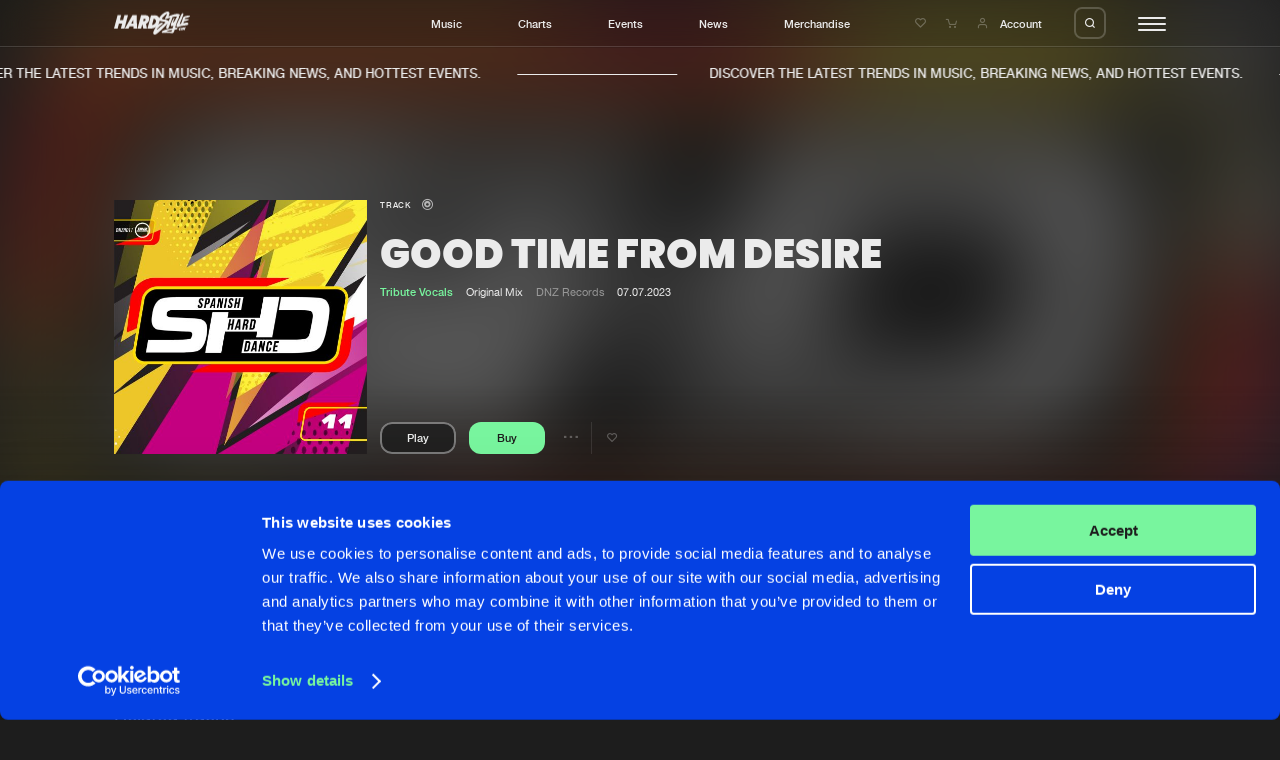

--- FILE ---
content_type: text/html; charset=UTF-8
request_url: https://hardstyle.com/en/tracks/84340b65-7cd3-4c9c-a3ca-c5c3b360a5a6/good-time-from-desire
body_size: 11005
content:
<!DOCTYPE html>
<html lang="en" class="stopScroll fade">
    <head>
	<meta charset="UTF-8">
                                    
    <title>Good Time From Desire (Original Mix) - Tribute Vocals | Hardstyle.com</title>
<meta name="description" content="" />
<meta property="og:site_name" content="Hardstyle.com" />
<meta property="og:title" content="Good Time From Desire (Original Mix) - Tribute Vocals" />
<meta property="og:description" content="" />
<meta property="og:url" content="https://hardstyle.com/en/tracks/84340b65-7cd3-4c9c-a3ca-c5c3b360a5a6/good-time-from-desire" />
<meta property="og:image" content="https://hardstyle.com/track_image/000472733/250x250" />
<meta property="og:type" content="hardstylecom:track" />	<meta name="viewport" content="width=device-width, initial-scale=1, user-scalable=no, shrink-to-fit=no">
	<script src="https://code.jquery.com/jquery-3.7.1.min.js" integrity="sha256-/JqT3SQfawRcv/BIHPThkBvs0OEvtFFmqPF/lYI/Cxo=" crossorigin="anonymous"></script>
    <script  src="https://cdnjs.cloudflare.com/ajax/libs/twig.js/1.15.0/twig.min.js"></script>
    <meta name="csrf-token" content="697712dc59ced" />
    <link rel="apple-touch-icon" sizes="180x180" href="/apple-touch-icon.png">
    <link rel="icon" type="image/png" sizes="32x32" href="/favicon-32x32.png">
    <link rel="icon" type="image/png" sizes="16x16" href="/favicon-16x16.png">
    <link rel="manifest" href="/site.webmanifest">
    <link rel="mask-icon" href="/safari-pinned-tab.svg" color="#0541e2">
    <meta name="msapplication-TileColor" content="#0541e2">
    <meta name="theme-color" content="#0541e2">
    
    <script id="csrfToken">
        $(document).ready(function () {
            $.ajaxSetup({
                headers: {
                    'X-CSRF-TOKEN': $('meta[name="csrf-token"]').attr('content')
                }
            });
        });
    </script>
    <script>
                    var GA_MEASUREMENT_ID = 'G-YBLXCWHTWE';
            </script>
    <script id="Cookiebot" src="https://consent.cookiebot.com/uc.js" data-cbid="58f9802e-f0c0-4cad-9aa2-c47a93659096" data-blockingmode="auto" type="text/javascript"></script>

    <link rel="dns-prefetch" href="https://consentcdn.cookiebot.com/" />
    <link rel="dns-prefetch" href="https://www.googletagmanager.com/" />
    <link rel="dns-prefetch" href="https://ajax.googleapis.com/" />

    

    
    
    
    
    
    
    
    

    
    
    
    
    
    
    
    
    
    
    
    
    
    
    
    
    
    
    
    
    
    

    
    
    

    

    

    
    

    
    
    
    

    

    
    
    
    
    <script type="text/javascript">
        var loginUrl = "/en/account/login";
    </script>
    
                <script async src="https://www.googletagmanager.com/gtag/js?id=G-YBLXCWHTWE"></script>
            <script>
                window.dataLayer = window.dataLayer || [];
                function gtag(){dataLayer.push(arguments);}
                gtag('js', new Date());
                gtag('config', 'G-YBLXCWHTWE', { 'anonymize_ip': true } );
            </script>
    	<script>
	    (function(w,d,s,l,i){
		w[l]=w[l]||[];
		w[l].push({'gtm.start':new Date().getTime(),event:'gtm.js'});
		var f = d.getElementsByTagName(s)[0],j=d.createElement(s),dl=l!='dataLayer'?'&l='+l:'';
		j.async = true;
		j.src = 'https://www.googletagmanager.com/gtm.js?id='+i+dl;
        j.setAttribute('data-cookieconsent', 'ignore');
		f.parentNode.insertBefore(j,f);
	    })
	    (window,document,'script','dataLayer','GTM-WR65D3HW');
	</script>
    <link rel="stylesheet" href="/assets/dynamic/group_libs_e0350f96eff78c8431f68c13c9823bee.css"/><link rel="stylesheet" href="/assets/dynamic/group_default_511b47fa20ac7fe61354f3a74175825f.css"/><link rel="stylesheet" href="/assets/dynamic/group_page_78843ed40a8bdcc2c8932764a7734c8d.css"/><script src="/assets/dynamic/group_libs_964ddb8c294dbf0e706ffdd548a7602c.js" data-cookieconsent=“ignore”></script><script src="/assets/dynamic/group_main_872d6c92f0e847663ed15d4622c1ddee.js" data-cookieconsent=“ignore”></script><script src="/assets/dynamic/group_shop_443f3c0e61a135b058a8263bca69527e.js" data-cookieconsent=“ignore”></script><script src="/assets/dynamic/group_page_d91f8c17f80530675217c95d5594bb37.js" data-cookieconsent=“ignore”></script></head>
    <body>
<noscript><iframe src="https://www.googletagmanager.com/ns.html?id=GTM-WR65D3HW" data-cookieconsent="ignore" height="0" width="0" style="display:none;visibility:hidden"></iframe></noscript>    

<header class="header"><div class="headerBar"><div class="innerWrapper"><div class="contentWrapper"><div class="col"><div class="logo"><a href="/" title=""><svg viewBox="0 0 95.01 28.59"><path class="cls-1" d="m77.82,19.94c-.17.02-.64.09-1.32.2.98-3.47,2.09-7.74,3.81-10.73,1.11-1.94,1.1-3.06.68-3.62,2.12-.79,2.07-2.86-1.5-2.96-4.6-.14-11.54,3.19-11.54,3.19,3.78-6.39-.84-7.68-6.08-3.92-2.61,1.87-4.56,4.06-5.26,5.92-.17-.39-.37-.75-.62-1.09-1.24-1.61-3.18-2.51-5.2-2.42h-4.5l-4.44,16.59h4.5c2.3-.06,4.51-.86,6.31-2.29-1.21,1.5-2.19,3.17-2.9,4.95-1.93,4.82.95,5.6,3.08,4.23,1.74-1.12,10.9-8.87,14.11-13.38-.6,1.39-1.12,2.7-1.44,3.72-1.32,4.12,2.19,3.7,3.11,1.26.7-1.85,3.42-9.32,4.7-12.85,1.74-.46,3.53-.69,5.33-.67.1,0,.2.01.3.01-1,1.32-2.25,4.1-3.52,6.05-1.68,2.58-1.75,1.35-1.12-.34,0,0,1.01-2.72,1.4-3.64s-.82-1.28-3.36,4.12c-2.54,5.4-1.2,7.48,1.85,4.9,0,0-.44,1.75-.92,3.53-2.94.53-6.67,1.25-9.31,1.91-4.74,1.18-5.46,4.29-2.77,3.87,3.71-.38,7.44-.27,11.12.31,2.1.46,2.75-1.57,3.55-4.44.59-.09,1.18-.14,1.77-.16,2.33.16,2.13-2.43.17-2.24m-25.48-7.18v.05c-.32,1.06-.96,1.99-1.83,2.67-.84.68-1.88,1.07-2.96,1.1l2.04-7.58c1.54-.08,2.86,1.12,2.93,2.66.02.38-.04.76-.17,1.11m11.18,1.46c-1.9,1.57-10.14,9.11-10.2,8.32s3.81-4.4,6.5-6.5.56-3.05-2.16-1.51c-.9.51-1.75,1.1-2.54,1.77.78-1.05,1.36-2.23,1.71-3.48v-.05c.16-.53.25-1.07.29-1.62.51.4,1.12.66,1.75.78,4.82,1.04,6.56.74,4.65,2.31m4.53-2.11c-.26-3.09-9.32-1.85-7.95-3.83s6.53-6.53,6.28-5.38c-.68,1.75-1.49,3.44-2.41,5.07-.39.72-.34,1.46,1.04,1.18.64-.13,2.73-.87,5.21-1.59-.6,1.23-1.39,2.87-2.16,4.55m4.13,12.22c-.42.84-6.6.28-6.6-.11,0-.23,3.77-.92,7.12-1.44-.14.53-.31,1.04-.51,1.55"/><path class="cls-1" d="m90.18,5.33c-3.42.88-4.04,1.55-4.2,3.66l-2.21,6.14c-.5.18-1.02.27-1.55.27-.17-.25,3.11-7.59,4.29-11.15s-1.88-3.61-3.84,2.89c0,0-2.8,5.6-3.98,8.21s-.45,4.88,1.62,3.78,5.77-1.62,9.81-2.05,3.53-3.61.62-3.42c-1.33.13-2.64.37-3.93.7l.66-2.16s5.21-.98,6-2.19-4.51-.59-5.02-.5c.1-.46.26-.9.48-1.32.22-.25,4.9-1.01,5.86-2.13s-1.18-1.62-4.6-.74"/><path class="cls-1" d="m88.51,19.18c-.51.69-1.03,1.87-1.13,1.17s-.67-1.66-1.05-.5c-.03.08-.05.17-.08.26-.14.13-.32.19-.51.19-.21-.83-1.05-.6-1.45-.12-.3.36-.51.8-.62,1.26-.35.44-.96,1.16-1.15,1.14-.27-.04.02-1.91.38-2.15.14-.09.18.16.19.38,0,.08.07.15.16.15.04,0,.07-.02.1-.04.46-.5,0-1.93-.97-1.19-1.11.84-1.57,3.95-.23,3.79.61-.12,1.14-.49,1.47-1.02.23,1.09,1.73.83,2.1-1.07.02-.11.04-.21.05-.31.09-.02.18-.05.27-.08-.25,1.15-.39,2.43-.05,2.43.46,0,.81-1.6.81-1.6.21-.75.33,1.33.75.46s.46-1.15.31.08.39,1.15.6.5.6-2.11.94-3.08-.36-1.31-.88-.62m-3.99,2.75c-.29-.08.16-.9.16-.9.46-.66.12.97-.16.9"/><path class="cls-1" d="m80.27,21.46c-.21.19-.27.49-.16.75.2.42.8-.22.71-.7s-.55-.05-.55-.05"/><path class="cls-1" d="m12.99,4.49l-1.62,6.05h-4.05l1.62-6.05h-4.5L0,21.08h4.5l1.62-6.05h4.05l-1.62,6.05h4.5l4.44-16.59h-4.5Z"/><path class="cls-1" d="m23,4.49l-9.39,16.59h4.44l1.46-2.62h4.79l.06,2.62h4.44l-.51-16.59h-5.29Zm-1.46,10.32l2.58-4.64.1,4.64h-2.68Z"/><path class="cls-1" d="m43.99,10.37h0c.87-3.25-1.06-5.88-4.31-5.88h-5.83l-4.44,16.59h4.5l1.29-4.84h.4l1.02,4.84h4.5l-1.04-5.83c1.89-1.06,3.29-2.81,3.9-4.88m-4.5,0c-.23.78-.93,1.33-1.74,1.38h-1.34l.74-2.75h1.34c.34-.02.66.13.86.4.19.28.25.64.15.97"/></g></svg></a></div></div><div class="col"><ul><li class="menuLink"><a href="/en/music" title="Music">Music</a></li><li class="menuLink"><a href="/en/charts" title="Charts">Charts</a></li><li class="menuLink"><a href="/en/events" title="Events">Events</a></li><li class="menuLink"><a href="/en/news" title="News">News</a></li><li class="menuLink"><a target="_blank" href="https://merchandise.hardstyle.com/" title="Merchandise">Merchandise</a></li></ul></div><div class="col"><div class="link"><a href="/en/account/wishlist" title="Wishlist"><i class="icon-like-outline icon"></i></a></div><div class="link cart" data-counter=""><a href="/en/shop/cart" title="Shopping cart"><i class="icon-cart icon"></i><span class="circle"></span></a></div><div class="link account"><a class="accountItem" href="/en/account/login"><i class="icon-user icon"></i><span class="innerText">Account</span></a></div><div class="searchTrigger"><span class="innerLabel"><i class="icon-search"></i></span><span class="innerLabel hover"><i class="icon-close"></i></span></div><div id="hamburger"><div class="bar"></div><div class="bar"></div><div class="bar"></div></div></div></div></div></div><div class="searchBar"><div class="innerSearchBar"><div class="contentWrapper"><div class="innerWrapper"><form id="search" method="get" class="searchForm" action="/en/search" data-swup-form><input name="search" type="text" placeholder="Search hardstyle.com" class="searchField" autocomplete="off"><input type="submit" class="triggerSubmit"><i class="icon-search submitSearchForm"></i></form></div></div></div></div><div class="actionMessages"><div class="notificationMessage message wishlistMessage hideClose"><div class="innerNotification">
        Added to wishlist
    </div></div><div class="notificationMessage message cartMessage hideClose"><div class="innerNotification">
        Added to cart
    </div></div></div><div class="bigMenu"><div class="innerContainer" data-lenis-prevent="true"><div class="contentWrapper"><div class="mainMenu"><div class="cols"><div class="col"><div class="bigMediumTitle">YOUR HOME OF HARDSTYLE</div><div class="textTitle uppercase">Step into the world of Hardstyle.com and discover the latest music, breaking news, and hottest events.&nbsp;</div></div><div class="col"><div class="subCols"><div class="subCol"><div class="menu"><div class="menuTitle">General</div><ul><li class="menuLink"><a href="/en/" title="Home">Home</a></li><li class="menuLink"><a href="/en/music" title="Music">Music</a></li><li class="menuLink"><a href="/en/charts" title="Charts">Charts</a></li><li class="menuLink"><a href="/en/news" title="News">News</a></li><li class="menuLink"><a target="_blank" href="https://merchandise.hardstyle.com/" title="Merchandise">Merchandise</a></li></ul></div><div class="menu"><div class="menuTitle">News</div><ul><li class="menuLink"><a href="/en/news" title="New in">New in</a></li><li class="menuLink"><a target="_self" href="/en/news?page=1&tag=9" title="Interviews">Interviews</a></li><li class="menuLink"><a target="_self" href="/en/news?page=1&tag=8" title="Blog">Blog</a></li></ul></div></div><div class="subCol"><div class="menu"><div class="menuTitle">Music</div><ul><li class="menuLink"><a href="/en/music" title="New releases">New releases</a></li><li class="menuLink"><a href="/en/charts" title="Charts">Charts</a></li><li class="menuLink"><a href="/en/tracks" title="Tracks">Tracks</a></li><li class="menuLink"><a href="/en/albums" title="Albums">Albums</a></li><li class="menuLink"><a href="/en/genres" title="Genres">Genres</a></li></ul></div><div class="menu"><div class="menuTitle">Events</div><ul><li class="menuLink"><a href="/en/events" title="Agenda">Agenda</a></li><li class="menuLink"><a target="_self" href="/en/submit-event" title="Submit event">Submit event</a></li></ul></div></div><div class="subCol"><div class="menu"><div class="menuTitle">Company</div><ul><li class="menuLink"><a href="/en/about" title="About us">About us</a></li><li class="menuLink"><a target="_self" href="/en/faq" title="FAQ">FAQ</a></li><li class="menuLink"><a href="/en/advertising" title="Advertising">Advertising</a></li><li class="menuLink"><a target="_self" href="/en/jobs" title="Jobs">Jobs</a></li><li class="menuLink"><a href="/en/contact" title="Contact">Contact</a></li></ul></div><div class="menu"><div class="menuTitle">Account</div><ul><li class="menuLink"><a href="/en/account/login" title="Login">Login</a></li><li class="menuLink"><a target="_self" href="/en/account/create-account" title="Create account">Create account</a></li><li class="menuLink"><a target="_self" href="/en/account/forgot-password" title="Forgot password">Forgot password</a></li><li class="menuLink"><a href="/en/verify-artist" title="Verify artist">Verify artist</a></li></ul></div></div></div></div></div></div></div><div class="bottomFooterWrapper"><div class="contentWrapper"><div class="bottomFooter"><div class="left"><ul><li class="menuLink"><a href="/en/cookies" title="Cookies">Cookies</a></li><li class="menuLink"><a href="/en/disclaimer" title="Disclaimer">Disclaimer</a></li><li class="menuLink"><a href="/en/privacy-policy" title="Privacy Policy">Privacy Policy</a></li><li class="menuLink"><a href="/en/contact" title="Contact">Contact</a></li><li class="menuLink"><a href="/en/terms-and-conditions" title="Terms &amp; Conditions">Terms & Conditions</a></li></ul></div><div class="right"><div class="crafted text darkGrey"><p>Crafted with passion by <a href="https://dejongensvanboven.nl" target="_blank" rel="noopener">de Jongens van Boven</a></p></div></div></div></div></div></div></div></header>    <div class="marqueeMessage"><div class="innerWrapper"><div class="item"><div class="message textTitle uppercase">
                DISCOVER THE LATEST TRENDS IN MUSIC, BREAKING NEWS, AND HOTTEST EVENTS.&nbsp;
            </div><div class="stripe"></div></div><div class="item"><div class="message textTitle uppercase">
                DISCOVER THE LATEST TRENDS IN MUSIC, BREAKING NEWS, AND HOTTEST EVENTS.&nbsp;
            </div><div class="stripe"></div></div><div class="item"><div class="message textTitle uppercase">
                DISCOVER THE LATEST TRENDS IN MUSIC, BREAKING NEWS, AND HOTTEST EVENTS.&nbsp;
            </div><div class="stripe"></div></div><div class="item"><div class="message textTitle uppercase">
                DISCOVER THE LATEST TRENDS IN MUSIC, BREAKING NEWS, AND HOTTEST EVENTS.&nbsp;
            </div><div class="stripe"></div></div><div class="item"><div class="message textTitle uppercase">
                DISCOVER THE LATEST TRENDS IN MUSIC, BREAKING NEWS, AND HOTTEST EVENTS.&nbsp;
            </div><div class="stripe"></div></div><div class="item"><div class="message textTitle uppercase">
                DISCOVER THE LATEST TRENDS IN MUSIC, BREAKING NEWS, AND HOTTEST EVENTS.&nbsp;
            </div><div class="stripe"></div></div><div class="item"><div class="message textTitle uppercase">
                DISCOVER THE LATEST TRENDS IN MUSIC, BREAKING NEWS, AND HOTTEST EVENTS.&nbsp;
            </div><div class="stripe"></div></div><div class="item"><div class="message textTitle uppercase">
                DISCOVER THE LATEST TRENDS IN MUSIC, BREAKING NEWS, AND HOTTEST EVENTS.&nbsp;
            </div><div class="stripe"></div></div></div></div>    <div class="content">
<div id="pageContainer" class="transition-fade"><div class="blocks" ><div class="innerBlocks"><section class="headerTrackBlock" data-scroll><div class="background" data-scroll><img data-scroll data-scroll-speed="-15" data-scroll-position="top" src="/track_image/000472733/250x250" alt="Good Time From Desire"></div><div class="innerContent"><div class="contentWrapper"><div class="imageContainer"><div class="image"><img src="/track_image/000472733/500x500" alt="Good Time From Desire"></div></div><div class="contentContainer"><div class="smallTitle">Track                                            <i class="icon-track" title="Track"></i></div><div class="bigMediumTitle">Good Time From Desire</div><div class="extraInfo"><div class="innerExtraInfo"><span class="artists"><a class="highlight" href="/en/music?artist=Tribute Vocals" title="Tribute Vocals"><span class="innerLink">Tribute Vocals</span></a></span><span class="mix">Original Mix</span><a class="link label" href="/en/tracks?label=DNZ Records" title="DNZ Records">DNZ Records</a><span class="date">07.07.2023</span></div></div><div class="options"><span class="playButton textPlayButton"
        data-track-id="84340b65-7cd3-4c9c-a3ca-c5c3b360a5a6"
        data-track-url="/en/tracks/84340b65-7cd3-4c9c-a3ca-c5c3b360a5a6/good-time-from-desire"><span class="innerLabel"><span class="innerText"><span class="text paused">
                    Play
                </span></span></span><span class="innerLabel activeState"><span class="innerText"><span class="text played">
                    Pause
                </span></span></span></span><span class="buttonLinkWrapper"><div class="buyButton longButton" data-id="84340b65-7cd3-4c9c-a3ca-c5c3b360a5a6" data-action="/en/shop/update-cart" data-type="app\Track"><span class="innerLabel"><span class="innerText">
            Buy
        </span></span><span class="innerLabel activeState"><span class="innerText"><i class="icon-cart"></i><i class="icon-check"></i></span></span></div></span><div class="option"><div class="trackOptions" data-track-id="84340b65-7cd3-4c9c-a3ca-c5c3b360a5a6"><div class="text"><i class="icon-dots"></i></div><div class="trackOptionsOverlay"><nav class="trackOptionsNav"><ul><li><span class="innerItem hasSubMenu">
                            Share
                            <i class="icon-chevron-right"></i></span><ul class="subMenu"><li><span class="innerLink copyToClipboard" data-clipboard="https://hardstyle.com/en/tracks/84340b65-7cd3-4c9c-a3ca-c5c3b360a5a6/good-time-from-desire">Copy link</span></li><li><a href="https://www.facebook.com/sharer/sharer.php?u=hardstyle.com/en/tracks/84340b65-7cd3-4c9c-a3ca-c5c3b360a5a6/good-time-from-desire" title="Facebook" class="innerLink" target="_blank">Facebook</a></li><li><a href="https://twitter.com/share?url=https://hardstyle.com/en/tracks/84340b65-7cd3-4c9c-a3ca-c5c3b360a5a6/good-time-from-desire" title="X (Twitter)" class="innerLink" target="_blank">X (Twitter)</a></li></ul></li><li><span class="innerItem hasSubMenu">
                        Artists
                        <i class="icon-chevron-right"></i></span><ul class="subMenu" data-lenis-prevent><li><a class="innerLink" href="/en/music?artist=Tribute Vocals" title="Tribute Vocals">Tribute Vocals</a></li></ul></li></ul></nav></div></div></div><div class="option"><div class="addToWishList" data-type="app\Track" data-id="84340b65-7cd3-4c9c-a3ca-c5c3b360a5a6" data-add="/en/account/wishlist/add" data-remove="/en/account/wishlist/remove"><i class="icon-like-outline"></i><i class="icon-like-fill"></i></div></div></div></div></div></div><div class="trackInfo"><div class="contentWrapper"><div class="col"></div><div class="col"><div class="intro"><div class="left"><div class="normalTitle">Tracklist</div></div><div class="right"><div class="prices">Prices from &euro; 1,49</div></div></div><div class="tracks"><div class="track listView triggerAnimInnerMarquees medium"
     data-track-id="84340b65-7cd3-4c9c-a3ca-c5c3b360a5a6"><div class="trackPoster"><span class="playButton"
        data-track-id="84340b65-7cd3-4c9c-a3ca-c5c3b360a5a6"
        data-track-url="/en/tracks/84340b65-7cd3-4c9c-a3ca-c5c3b360a5a6/good-time-from-desire"><span class="innerLabel"><span class="innerText"><span class="icon paused"><i class="icon-play"></i></span></span></span><span class="innerLabel activeState"><span class="innerText"><span class="icon played"><i class="icon-pause"></i></span></span></span></span><a href="/en/tracks/84340b65-7cd3-4c9c-a3ca-c5c3b360a5a6/good-time-from-desire" title="Good Time From Desire" class="imageWrapper"><span class="image"><span class="innerImage"><img src="/track_image/000472733/250x250" alt="Good Time From Desire"></span></span></a></div><div class="trackContent"><span class="hoverMarquee"><span class="innerMarquee"><a class="linkTitle trackTitle" href="/en/tracks/84340b65-7cd3-4c9c-a3ca-c5c3b360a5a6/good-time-from-desire" title="Good Time From Desire"><span class="innerLink">Good Time From Desire</span></a></span></span><span class="hoverMarquee"><span class="innerMarquee"><a class="linkTitle" href="/en/tracks/84340b65-7cd3-4c9c-a3ca-c5c3b360a5a6/good-time-from-desire" title="Original Mix">
                                        Original Mix                                    </a></span></span><span class="hoverMarquee pauseOnHover"><span class="innerMarquee"><span class="artists"><a class="highlight" href="/en/music?artist=Tribute Vocals" title="Tribute Vocals"><span class="innerLink">Tribute Vocals</span></a></span></span></span></div><div class="duration"><i class="icon-track" title="Track"></i><span class="innerDuration">06:43</span></div><div class="label"><a class="link label" href="/en/tracks?label=DNZ Records" title="DNZ Records">
                                    DNZ Records
                                    </a></div><div class="options"><div class="option"><div class="trackOptions" data-track-id="84340b65-7cd3-4c9c-a3ca-c5c3b360a5a6"><div class="text"><i class="icon-dots"></i></div><div class="trackOptionsOverlay"><nav class="trackOptionsNav"><ul><li><span class="innerItem hasSubMenu">
                            Share
                            <i class="icon-chevron-right"></i></span><ul class="subMenu"><li><span class="innerLink copyToClipboard" data-clipboard="https://hardstyle.com/en/tracks/84340b65-7cd3-4c9c-a3ca-c5c3b360a5a6/good-time-from-desire">Copy link</span></li><li><a href="https://www.facebook.com/sharer/sharer.php?u=hardstyle.com/en/tracks/84340b65-7cd3-4c9c-a3ca-c5c3b360a5a6/good-time-from-desire" title="Facebook" class="innerLink" target="_blank">Facebook</a></li><li><a href="https://twitter.com/share?url=https://hardstyle.com/en/tracks/84340b65-7cd3-4c9c-a3ca-c5c3b360a5a6/good-time-from-desire" title="X (Twitter)" class="innerLink" target="_blank">X (Twitter)</a></li></ul></li><li><span class="innerItem hasSubMenu">
                        Artists
                        <i class="icon-chevron-right"></i></span><ul class="subMenu" data-lenis-prevent><li><a class="innerLink" href="/en/music?artist=Tribute Vocals" title="Tribute Vocals">Tribute Vocals</a></li></ul></li></ul></nav></div></div></div><div class="option"><div class="addToWishList" data-type="app\Track" data-id="84340b65-7cd3-4c9c-a3ca-c5c3b360a5a6" data-add="/en/account/wishlist/add" data-remove="/en/account/wishlist/remove"><i class="icon-like-outline"></i><i class="icon-like-fill"></i></div></div><div class="option buttonLinkWrapper"><div class="buyButton" data-id="84340b65-7cd3-4c9c-a3ca-c5c3b360a5a6" data-action="/en/shop/update-cart" data-type="app\Track"><span class="innerLabel"><span class="innerText">
            Buy
        </span></span><span class="innerLabel activeState"><span class="innerText"><i class="icon-cart"></i><i class="icon-check"></i></span></span></div></div></div></div></div></div></div></div></section><script type="application/ld+json">
{
    "@context": "https://schema.org",
    "@type": "MusicRelease",
    "musicReleaseFormat": "https://schema.org/DigitalFormat",
    "byArtist": [
                {
            "@type": "MusicGroup",
            "name": "Tribute Vocals"
        }            ],
    "recordLabel": {
        "@type": "Organization",
        "name": "DNZ Records"
    },
    "genre": "Hard Dance",
    "catalogNumber": "DNZHD11",
    "audio": "https://hardstyle.com/track_preview/335/84340b65-7cd3-4c9c-a3ca-c5c3b360a5a6",
    "isrcCode": "GBKQU2361713",
    "duration": "PT06M43S",
    "name": "Good Time From Desire",
    "url": "https://hardstyle.com/en/tracks/84340b65-7cd3-4c9c-a3ca-c5c3b360a5a6/good-time-from-desire",
    "image": "https://hardstyle.com/track_image/000472733/250x250"
}
</script><script type="application/ld+json">
{
    "@context": "https://schema.org",
    "@type": "MusicRecording",
    "name": "Good Time From Desire",
    "byArtist": [
                {
            "@type": "MusicGroup",
            "name": "Tribute Vocals"
        }            ],
    "url": "https://hardstyle.com/en/tracks/84340b65-7cd3-4c9c-a3ca-c5c3b360a5a6/good-time-from-desire",
    "image": "https://hardstyle.com/track_image/000472733/250x250",
    "audio": "https://hardstyle.com/track_preview/335/84340b65-7cd3-4c9c-a3ca-c5c3b360a5a6",
    "duration": "PT06M43S",
    "genre": "Hard Dance",
    "datePublished": "2023-07-07T00:00:00+02:00",
    "dateModified": "2023-12-19T23:13:14+01:00",
    "recordLabel": {
        "@type": "Organization",
        "name": "DNZ Records"
    }
}
</script><section class="trackBySelectBlock" data-scroll><div class="contentWrapper"><div class="intro"><div class="left"><h2 class="normalTitle">Related tracks</h2></div><div class="right"><div class="navigator"><div class="prev sliderButton disabled"><i class="icon-arrow-left"></i></div><div class="next sliderButton"><i class="icon-arrow-right"></i></div></div></div></div><div class="tracks"><div class="container slider" data-slider=".slide" data-fullwidth-slider="true"><div class="trackSlider slidesContainer"><div class="slide"><div class="track blockView triggerAnimInnerMarquees trackView" data-track-id="416a4e2b-fd98-48a6-a4e4-a8853fbc4ec2"><div class="trackPoster"><span class="playButton"
        data-track-id="416a4e2b-fd98-48a6-a4e4-a8853fbc4ec2"
        data-track-url="/en/tracks/416a4e2b-fd98-48a6-a4e4-a8853fbc4ec2/those-that-wait"><span class="innerLabel"><span class="innerText"><span class="icon paused"><i class="icon-play"></i></span></span></span><span class="innerLabel activeState"><span class="innerText"><span class="icon played"><i class="icon-pause"></i></span></span></span></span><a href="/en/tracks/416a4e2b-fd98-48a6-a4e4-a8853fbc4ec2/those-that-wait" title="Those That Wait" class="imageWrapper"><span class="image"><span class="innerImage"><img src="/track_image/416a4e2b-fd98-48a6-a4e4-a8853fbc4ec2/250x250/335" alt="Those That Wait"></span></span><span class="typeIcon"><i class="icon-track" title="Track"></i></span></a></div><div class="trackContent"><span class="hoverMarquee"><span class="innerMarquee"><a class="linkTitle trackTitle" href="/en/tracks/416a4e2b-fd98-48a6-a4e4-a8853fbc4ec2/those-that-wait" title="Those That Wait"><span class="innerLink">Those That Wait</span></a></span></span><span class="hoverMarquee"><span class="innerMarquee"><a class="linkTitle" href="/en/tracks/416a4e2b-fd98-48a6-a4e4-a8853fbc4ec2/those-that-wait" title="Original Mix">
                    Original Mix                </a></span></span><span class="hoverMarquee pauseOnHover"><span class="innerMarquee"><span class="artists"><a class="highlight" href="/en/music?artist=Gordon Tennant" title="Gordon Tennant"><span class="innerLink">Gordon Tennant</span></a></span></span></span></div><div class="options"><div class="option"><div class="trackOptions" data-track-id="416a4e2b-fd98-48a6-a4e4-a8853fbc4ec2"><div class="text"><i class="icon-dots"></i></div><div class="trackOptionsOverlay"><nav class="trackOptionsNav"><ul><li><span class="innerItem hasSubMenu">
                            Share
                            <i class="icon-chevron-right"></i></span><ul class="subMenu"><li><span class="innerLink copyToClipboard" data-clipboard="https://hardstyle.com/en/tracks/416a4e2b-fd98-48a6-a4e4-a8853fbc4ec2/those-that-wait">Copy link</span></li><li><a href="https://www.facebook.com/sharer/sharer.php?u=hardstyle.com/en/tracks/416a4e2b-fd98-48a6-a4e4-a8853fbc4ec2/those-that-wait" title="Facebook" class="innerLink" target="_blank">Facebook</a></li><li><a href="https://twitter.com/share?url=https://hardstyle.com/en/tracks/416a4e2b-fd98-48a6-a4e4-a8853fbc4ec2/those-that-wait" title="X (Twitter)" class="innerLink" target="_blank">X (Twitter)</a></li></ul></li><li><span class="innerItem hasSubMenu">
                        Artists
                        <i class="icon-chevron-right"></i></span><ul class="subMenu" data-lenis-prevent><li><a class="innerLink" href="/en/music?artist=Gordon Tennant" title="Gordon Tennant">Gordon Tennant</a></li></ul></li></ul></nav></div></div></div><div class="option"><div class="addToWishList" data-type="app\Track" data-id="416a4e2b-fd98-48a6-a4e4-a8853fbc4ec2" data-add="/en/account/wishlist/add" data-remove="/en/account/wishlist/remove"><i class="icon-like-outline"></i><i class="icon-like-fill"></i></div></div><div class="option buttonLinkWrapper"><div class="buyButton" data-id="416a4e2b-fd98-48a6-a4e4-a8853fbc4ec2" data-action="/en/shop/update-cart" data-type="app\Track"><span class="innerLabel"><span class="innerText">
            Buy
        </span></span><span class="innerLabel activeState"><span class="innerText"><i class="icon-cart"></i><i class="icon-check"></i></span></span></div></div></div></div></div><div class="slide"><div class="track blockView triggerAnimInnerMarquees trackView" data-track-id="9cb37ef4-42e6-457d-8a66-f9e3943b5e7f"><div class="trackPoster"><span class="playButton"
        data-track-id="9cb37ef4-42e6-457d-8a66-f9e3943b5e7f"
        data-track-url="/en/tracks/9cb37ef4-42e6-457d-8a66-f9e3943b5e7f/right-here-right-now"><span class="innerLabel"><span class="innerText"><span class="icon paused"><i class="icon-play"></i></span></span></span><span class="innerLabel activeState"><span class="innerText"><span class="icon played"><i class="icon-pause"></i></span></span></span></span><a href="/en/tracks/9cb37ef4-42e6-457d-8a66-f9e3943b5e7f/right-here-right-now" title="Right Here, Right Now" class="imageWrapper"><span class="image"><span class="innerImage"><img src="/track_image/9cb37ef4-42e6-457d-8a66-f9e3943b5e7f/250x250/335" alt="Right Here, Right Now"></span></span><span class="typeIcon"><i class="icon-track" title="Track"></i></span></a></div><div class="trackContent"><span class="hoverMarquee"><span class="innerMarquee"><a class="linkTitle trackTitle" href="/en/tracks/9cb37ef4-42e6-457d-8a66-f9e3943b5e7f/right-here-right-now" title="Right Here, Right Now"><span class="innerLink">Right Here, Right Now</span></a></span></span><span class="hoverMarquee"><span class="innerMarquee"><a class="linkTitle" href="/en/tracks/9cb37ef4-42e6-457d-8a66-f9e3943b5e7f/right-here-right-now" title="Original Mix">
                    Original Mix                </a></span></span><span class="hoverMarquee pauseOnHover"><span class="innerMarquee"><span class="artists"><a class="highlight" href="/en/music?artist=Spyndl" title="Spyndl"><span class="innerLink">Spyndl</span></a></span></span></span></div><div class="options"><div class="option"><div class="trackOptions" data-track-id="9cb37ef4-42e6-457d-8a66-f9e3943b5e7f"><div class="text"><i class="icon-dots"></i></div><div class="trackOptionsOverlay"><nav class="trackOptionsNav"><ul><li><span class="innerItem hasSubMenu">
                            Share
                            <i class="icon-chevron-right"></i></span><ul class="subMenu"><li><span class="innerLink copyToClipboard" data-clipboard="https://hardstyle.com/en/tracks/9cb37ef4-42e6-457d-8a66-f9e3943b5e7f/right-here-right-now">Copy link</span></li><li><a href="https://www.facebook.com/sharer/sharer.php?u=hardstyle.com/en/tracks/9cb37ef4-42e6-457d-8a66-f9e3943b5e7f/right-here-right-now" title="Facebook" class="innerLink" target="_blank">Facebook</a></li><li><a href="https://twitter.com/share?url=https://hardstyle.com/en/tracks/9cb37ef4-42e6-457d-8a66-f9e3943b5e7f/right-here-right-now" title="X (Twitter)" class="innerLink" target="_blank">X (Twitter)</a></li></ul></li><li><span class="innerItem hasSubMenu">
                        Artists
                        <i class="icon-chevron-right"></i></span><ul class="subMenu" data-lenis-prevent><li><a class="innerLink" href="/en/music?artist=Spyndl" title="Spyndl">Spyndl</a></li></ul></li></ul></nav></div></div></div><div class="option"><div class="addToWishList" data-type="app\Track" data-id="9cb37ef4-42e6-457d-8a66-f9e3943b5e7f" data-add="/en/account/wishlist/add" data-remove="/en/account/wishlist/remove"><i class="icon-like-outline"></i><i class="icon-like-fill"></i></div></div><div class="option buttonLinkWrapper"><div class="buyButton" data-id="9cb37ef4-42e6-457d-8a66-f9e3943b5e7f" data-action="/en/shop/update-cart" data-type="app\Track"><span class="innerLabel"><span class="innerText">
            Buy
        </span></span><span class="innerLabel activeState"><span class="innerText"><i class="icon-cart"></i><i class="icon-check"></i></span></span></div></div></div></div></div><div class="slide"><div class="track blockView triggerAnimInnerMarquees trackView" data-track-id="e3a018fa-9d97-4608-8081-827bde10d3fb"><div class="trackPoster"><span class="playButton"
        data-track-id="e3a018fa-9d97-4608-8081-827bde10d3fb"
        data-track-url="/en/tracks/e3a018fa-9d97-4608-8081-827bde10d3fb/against-the-grain"><span class="innerLabel"><span class="innerText"><span class="icon paused"><i class="icon-play"></i></span></span></span><span class="innerLabel activeState"><span class="innerText"><span class="icon played"><i class="icon-pause"></i></span></span></span></span><a href="/en/tracks/e3a018fa-9d97-4608-8081-827bde10d3fb/against-the-grain" title="AGAINST THE GRAIN" class="imageWrapper"><span class="image"><span class="innerImage"><img src="/track_image/e3a018fa-9d97-4608-8081-827bde10d3fb/250x250/375" alt="AGAINST THE GRAIN"></span></span><span class="typeIcon"><i class="icon-track" title="Track"></i></span></a></div><div class="trackContent"><span class="hoverMarquee"><span class="innerMarquee"><a class="linkTitle trackTitle" href="/en/tracks/e3a018fa-9d97-4608-8081-827bde10d3fb/against-the-grain" title="AGAINST THE GRAIN"><span class="innerLink">AGAINST THE GRAIN</span></a></span></span><span class="hoverMarquee"><span class="innerMarquee"><a class="linkTitle" href="/en/tracks/e3a018fa-9d97-4608-8081-827bde10d3fb/against-the-grain" title="Extended Mix">
                    Extended Mix                </a></span></span><span class="hoverMarquee pauseOnHover"><span class="innerMarquee"><span class="artists"><a class="highlight" href="/en/artists/chapter-v" title="Chapter V"><span class="innerLink">Chapter V
                            <span class="verified"><span class="iconWrapper"><span class="iconBackground"></span><span class="icon"><i class="icon-check"></i></span></span></span></span></a></span></span></span></div><div class="options"><div class="option"><div class="trackOptions" data-track-id="e3a018fa-9d97-4608-8081-827bde10d3fb"><div class="text"><i class="icon-dots"></i></div><div class="trackOptionsOverlay"><nav class="trackOptionsNav"><ul><li><span class="innerItem hasSubMenu">
                            Share
                            <i class="icon-chevron-right"></i></span><ul class="subMenu"><li><span class="innerLink copyToClipboard" data-clipboard="https://hardstyle.com/en/tracks/e3a018fa-9d97-4608-8081-827bde10d3fb/against-the-grain">Copy link</span></li><li><a href="https://www.facebook.com/sharer/sharer.php?u=hardstyle.com/en/tracks/e3a018fa-9d97-4608-8081-827bde10d3fb/against-the-grain" title="Facebook" class="innerLink" target="_blank">Facebook</a></li><li><a href="https://twitter.com/share?url=https://hardstyle.com/en/tracks/e3a018fa-9d97-4608-8081-827bde10d3fb/against-the-grain" title="X (Twitter)" class="innerLink" target="_blank">X (Twitter)</a></li></ul></li><li><span class="innerItem hasSubMenu">
                        Artists
                        <i class="icon-chevron-right"></i></span><ul class="subMenu" data-lenis-prevent><li><a class="innerLink" href="/en/artists/chapter-v" title="Chapter V">Chapter V</a></li></ul></li></ul></nav></div></div></div><div class="option"><div class="addToWishList" data-type="app\Track" data-id="e3a018fa-9d97-4608-8081-827bde10d3fb" data-add="/en/account/wishlist/add" data-remove="/en/account/wishlist/remove"><i class="icon-like-outline"></i><i class="icon-like-fill"></i></div></div><div class="option buttonLinkWrapper"><div class="buyButton" data-id="e3a018fa-9d97-4608-8081-827bde10d3fb" data-action="/en/shop/update-cart" data-type="app\Track"><span class="innerLabel"><span class="innerText">
            Buy
        </span></span><span class="innerLabel activeState"><span class="innerText"><i class="icon-cart"></i><i class="icon-check"></i></span></span></div></div></div></div></div><div class="slide"><div class="track blockView triggerAnimInnerMarquees trackView" data-track-id="23afda1a-2c02-4714-ab9e-51dc7a493b8c"><div class="trackPoster"><span class="playButton"
        data-track-id="23afda1a-2c02-4714-ab9e-51dc7a493b8c"
        data-track-url="/en/tracks/23afda1a-2c02-4714-ab9e-51dc7a493b8c/lights-out"><span class="innerLabel"><span class="innerText"><span class="icon paused"><i class="icon-play"></i></span></span></span><span class="innerLabel activeState"><span class="innerText"><span class="icon played"><i class="icon-pause"></i></span></span></span></span><a href="/en/tracks/23afda1a-2c02-4714-ab9e-51dc7a493b8c/lights-out" title="Lights Out" class="imageWrapper"><span class="image"><span class="innerImage"><img src="/track_image/23afda1a-2c02-4714-ab9e-51dc7a493b8c/250x250/335" alt="Lights Out"></span></span><span class="typeIcon"><i class="icon-track" title="Track"></i></span></a></div><div class="trackContent"><span class="hoverMarquee"><span class="innerMarquee"><a class="linkTitle trackTitle" href="/en/tracks/23afda1a-2c02-4714-ab9e-51dc7a493b8c/lights-out" title="Lights Out"><span class="innerLink">Lights Out</span></a></span></span><span class="hoverMarquee"><span class="innerMarquee"><a class="linkTitle" href="/en/tracks/23afda1a-2c02-4714-ab9e-51dc7a493b8c/lights-out" title="Original Mix">
                    Original Mix                </a></span></span><span class="hoverMarquee pauseOnHover"><span class="innerMarquee"><span class="artists"><a class="highlight" href="/en/music?artist=Illintent" title="Illintent"><span class="innerLink">Illintent</span></a></span></span></span></div><div class="options"><div class="option"><div class="trackOptions" data-track-id="23afda1a-2c02-4714-ab9e-51dc7a493b8c"><div class="text"><i class="icon-dots"></i></div><div class="trackOptionsOverlay"><nav class="trackOptionsNav"><ul><li><span class="innerItem hasSubMenu">
                            Share
                            <i class="icon-chevron-right"></i></span><ul class="subMenu"><li><span class="innerLink copyToClipboard" data-clipboard="https://hardstyle.com/en/tracks/23afda1a-2c02-4714-ab9e-51dc7a493b8c/lights-out">Copy link</span></li><li><a href="https://www.facebook.com/sharer/sharer.php?u=hardstyle.com/en/tracks/23afda1a-2c02-4714-ab9e-51dc7a493b8c/lights-out" title="Facebook" class="innerLink" target="_blank">Facebook</a></li><li><a href="https://twitter.com/share?url=https://hardstyle.com/en/tracks/23afda1a-2c02-4714-ab9e-51dc7a493b8c/lights-out" title="X (Twitter)" class="innerLink" target="_blank">X (Twitter)</a></li></ul></li><li><span class="innerItem hasSubMenu">
                        Artists
                        <i class="icon-chevron-right"></i></span><ul class="subMenu" data-lenis-prevent><li><a class="innerLink" href="/en/music?artist=Illintent" title="Illintent">Illintent</a></li></ul></li></ul></nav></div></div></div><div class="option"><div class="addToWishList" data-type="app\Track" data-id="23afda1a-2c02-4714-ab9e-51dc7a493b8c" data-add="/en/account/wishlist/add" data-remove="/en/account/wishlist/remove"><i class="icon-like-outline"></i><i class="icon-like-fill"></i></div></div><div class="option buttonLinkWrapper"><div class="buyButton" data-id="23afda1a-2c02-4714-ab9e-51dc7a493b8c" data-action="/en/shop/update-cart" data-type="app\Track"><span class="innerLabel"><span class="innerText">
            Buy
        </span></span><span class="innerLabel activeState"><span class="innerText"><i class="icon-cart"></i><i class="icon-check"></i></span></span></div></div></div></div></div><div class="slide"><div class="track blockView triggerAnimInnerMarquees trackView" data-track-id="522701b8-ea00-4fff-9b13-e1f909b3c9c2"><div class="trackPoster"><span class="playButton"
        data-track-id="522701b8-ea00-4fff-9b13-e1f909b3c9c2"
        data-track-url="/en/tracks/522701b8-ea00-4fff-9b13-e1f909b3c9c2/lights-out"><span class="innerLabel"><span class="innerText"><span class="icon paused"><i class="icon-play"></i></span></span></span><span class="innerLabel activeState"><span class="innerText"><span class="icon played"><i class="icon-pause"></i></span></span></span></span><a href="/en/tracks/522701b8-ea00-4fff-9b13-e1f909b3c9c2/lights-out" title="Lights Out" class="imageWrapper"><span class="image"><span class="innerImage"><img src="/track_image/522701b8-ea00-4fff-9b13-e1f909b3c9c2/250x250/335" alt="Lights Out"></span></span><span class="typeIcon"><i class="icon-track" title="Track"></i></span></a></div><div class="trackContent"><span class="hoverMarquee"><span class="innerMarquee"><a class="linkTitle trackTitle" href="/en/tracks/522701b8-ea00-4fff-9b13-e1f909b3c9c2/lights-out" title="Lights Out"><span class="innerLink">Lights Out</span></a></span></span><span class="hoverMarquee"><span class="innerMarquee"><a class="linkTitle" href="/en/tracks/522701b8-ea00-4fff-9b13-e1f909b3c9c2/lights-out" title="Radio Edit">
                    Radio Edit                </a></span></span><span class="hoverMarquee pauseOnHover"><span class="innerMarquee"><span class="artists"><a class="highlight" href="/en/music?artist=Illintent" title="Illintent"><span class="innerLink">Illintent</span></a></span></span></span></div><div class="options"><div class="option"><div class="trackOptions" data-track-id="522701b8-ea00-4fff-9b13-e1f909b3c9c2"><div class="text"><i class="icon-dots"></i></div><div class="trackOptionsOverlay"><nav class="trackOptionsNav"><ul><li><span class="innerItem hasSubMenu">
                            Share
                            <i class="icon-chevron-right"></i></span><ul class="subMenu"><li><span class="innerLink copyToClipboard" data-clipboard="https://hardstyle.com/en/tracks/522701b8-ea00-4fff-9b13-e1f909b3c9c2/lights-out">Copy link</span></li><li><a href="https://www.facebook.com/sharer/sharer.php?u=hardstyle.com/en/tracks/522701b8-ea00-4fff-9b13-e1f909b3c9c2/lights-out" title="Facebook" class="innerLink" target="_blank">Facebook</a></li><li><a href="https://twitter.com/share?url=https://hardstyle.com/en/tracks/522701b8-ea00-4fff-9b13-e1f909b3c9c2/lights-out" title="X (Twitter)" class="innerLink" target="_blank">X (Twitter)</a></li></ul></li><li><span class="innerItem hasSubMenu">
                        Artists
                        <i class="icon-chevron-right"></i></span><ul class="subMenu" data-lenis-prevent><li><a class="innerLink" href="/en/music?artist=Illintent" title="Illintent">Illintent</a></li></ul></li></ul></nav></div></div></div><div class="option"><div class="addToWishList" data-type="app\Track" data-id="522701b8-ea00-4fff-9b13-e1f909b3c9c2" data-add="/en/account/wishlist/add" data-remove="/en/account/wishlist/remove"><i class="icon-like-outline"></i><i class="icon-like-fill"></i></div></div><div class="option buttonLinkWrapper"><div class="buyButton" data-id="522701b8-ea00-4fff-9b13-e1f909b3c9c2" data-action="/en/shop/update-cart" data-type="app\Track"><span class="innerLabel"><span class="innerText">
            Buy
        </span></span><span class="innerLabel activeState"><span class="innerText"><i class="icon-cart"></i><i class="icon-check"></i></span></span></div></div></div></div></div><div class="slide"><div class="track blockView triggerAnimInnerMarquees trackView" data-track-id="de3f1efa-390b-4514-b7f8-0c499683a675"><div class="trackPoster"><span class="playButton"
        data-track-id="de3f1efa-390b-4514-b7f8-0c499683a675"
        data-track-url="/en/tracks/de3f1efa-390b-4514-b7f8-0c499683a675/fallen-angels"><span class="innerLabel"><span class="innerText"><span class="icon paused"><i class="icon-play"></i></span></span></span><span class="innerLabel activeState"><span class="innerText"><span class="icon played"><i class="icon-pause"></i></span></span></span></span><a href="/en/tracks/de3f1efa-390b-4514-b7f8-0c499683a675/fallen-angels" title="Fallen Angels" class="imageWrapper"><span class="image"><span class="innerImage"><img src="/track_image/de3f1efa-390b-4514-b7f8-0c499683a675/250x250/335" alt="Fallen Angels"></span></span><span class="typeIcon"><i class="icon-track" title="Track"></i></span></a></div><div class="trackContent"><span class="hoverMarquee"><span class="innerMarquee"><a class="linkTitle trackTitle" href="/en/tracks/de3f1efa-390b-4514-b7f8-0c499683a675/fallen-angels" title="Fallen Angels"><span class="innerLink">Fallen Angels</span></a></span></span><span class="hoverMarquee"><span class="innerMarquee"><a class="linkTitle" href="/en/tracks/de3f1efa-390b-4514-b7f8-0c499683a675/fallen-angels" title="Nostic Remix">
                    Nostic Remix                </a></span></span><span class="hoverMarquee pauseOnHover"><span class="innerMarquee"><span class="artists"><a class="highlight" href="/en/music?artist=Theodor Nabuurs" title="Theodor Nabuurs"><span class="innerLink">Theodor Nabuurs</span></a></span></span></span></div><div class="options"><div class="option"><div class="trackOptions" data-track-id="de3f1efa-390b-4514-b7f8-0c499683a675"><div class="text"><i class="icon-dots"></i></div><div class="trackOptionsOverlay"><nav class="trackOptionsNav"><ul><li><span class="innerItem hasSubMenu">
                            Share
                            <i class="icon-chevron-right"></i></span><ul class="subMenu"><li><span class="innerLink copyToClipboard" data-clipboard="https://hardstyle.com/en/tracks/de3f1efa-390b-4514-b7f8-0c499683a675/fallen-angels">Copy link</span></li><li><a href="https://www.facebook.com/sharer/sharer.php?u=hardstyle.com/en/tracks/de3f1efa-390b-4514-b7f8-0c499683a675/fallen-angels" title="Facebook" class="innerLink" target="_blank">Facebook</a></li><li><a href="https://twitter.com/share?url=https://hardstyle.com/en/tracks/de3f1efa-390b-4514-b7f8-0c499683a675/fallen-angels" title="X (Twitter)" class="innerLink" target="_blank">X (Twitter)</a></li></ul></li><li><span class="innerItem hasSubMenu">
                        Artists
                        <i class="icon-chevron-right"></i></span><ul class="subMenu" data-lenis-prevent><li><a class="innerLink" href="/en/music?artist=Theodor Nabuurs" title="Theodor Nabuurs">Theodor Nabuurs</a></li><li><a class="innerLink" href="/en/music?artist=Nostic" title="Nostic">Nostic</a></li></ul></li></ul></nav></div></div></div><div class="option"><div class="addToWishList" data-type="app\Track" data-id="de3f1efa-390b-4514-b7f8-0c499683a675" data-add="/en/account/wishlist/add" data-remove="/en/account/wishlist/remove"><i class="icon-like-outline"></i><i class="icon-like-fill"></i></div></div><div class="option buttonLinkWrapper"><div class="buyButton" data-id="de3f1efa-390b-4514-b7f8-0c499683a675" data-action="/en/shop/update-cart" data-type="app\Track"><span class="innerLabel"><span class="innerText">
            Buy
        </span></span><span class="innerLabel activeState"><span class="innerText"><i class="icon-cart"></i><i class="icon-check"></i></span></span></div></div></div></div></div></div></div></div><div class="buttons"><a href="/en/tracks" title="Check all releases" class="fullWidthLink"><span class="labelWrapper"><span class="innerLabel"><span class="lineLabel">Check all releases <i class="icon-arrow-right-top"></i></span></span></span><span class="labelWrapper hover"><span class="innerLabel"><span class="lineLabel">Check all releases <i class="icon-arrow-right-top"></i></span></span></span></a></div></div></section><div class="blockContainer grey"><section class="newsBlock" data-scroll><div class="contentWrapper"><div class="newsOverview"><div class="intro"><h2 class="normalTitle">Check out the news</h2></div><div class="newsWrapper blockViewWrapper"><div class="newsBlocks"><a class="newsBlockItem" href="/en/news/titans-first-release-after-his-comeback-is-here-awaken-the-titan" title="Titan&rsquo;s first release after his comeback is here: &lsquo;AWAKEN THE TITAN&rsquo;"><span class="imageWrapper"><span class="image"><picture ><source srcset="/thumbs/600x0/@0.5x0.5/gfx/news/2026/januari/LIVESHOW%2010.jpg 600w"
                sizes="600px"><img data-src="/thumbs/600x0/@0.5x0.5/gfx/news/2026/januari/LIVESHOW%2010.jpg" width="600" height="0" alt="Titan&amp;rsquo;s first release after his comeback is here: &amp;lsquo;AWAKEN THE TITAN&amp;rsquo;" class="lazy"/></picture></span><span class="arrowButton"><span class="innerLabel"><i class="icon-arrow-right-top"></i></span><span class="innerLabel hover"><i class="icon-arrow-right-top"></i></span></span></span><span class="date">23.01.2026</span><span class="mediumTitle">Titan&rsquo;s first release after his comeback is here: &lsquo;AWAKEN THE TITAN&rsquo;</span><span class="tags"><span class="tag" data-id="1">#News</span><span class="tag" data-id="2">#Hardstyle</span></span></a><a class="newsBlockItem" href="/en/news/wolv-is-back-with-a-new-release-our-last-hope-together-with-ravewalker" title="Wolv is back with a new release: &lsquo;Our Last Hope&rsquo;, together with RAVEWALKER"><span class="imageWrapper"><span class="image"><picture ><source srcset="/thumbs/600x0/@0.5x0.5/gfx/news/2026/januari/20250530-173600-INTENTS-07315-JT_PKZ-HR.jpeg 600w"
                sizes="600px"><img data-src="/thumbs/600x0/@0.5x0.5/gfx/news/2026/januari/20250530-173600-INTENTS-07315-JT_PKZ-HR.jpeg" width="600" height="0" alt="Wolv is back with a new release: &amp;lsquo;Our Last Hope&amp;rsquo;, together with RAVEWALKER" class="lazy"/></picture></span><span class="arrowButton"><span class="innerLabel"><i class="icon-arrow-right-top"></i></span><span class="innerLabel hover"><i class="icon-arrow-right-top"></i></span></span></span><span class="date">23.01.2026</span><span class="mediumTitle">Wolv is back with a new release: &lsquo;Our Last Hope&rsquo;, together with RAVEWALKER</span><span class="tags"><span class="tag" data-id="1">#News</span><span class="tag" data-id="2">#Hardstyle</span></span></a><a class="newsBlockItem" href="/en/news/this-week-s-hardstyle-releases-week-4" title="This week's hardstyle releases [week 4]"><span class="imageWrapper"><span class="image"><picture ><source srcset="/thumbs/600x0/@0.5x0.5/gfx/news/Releases/540847164_18057607277577946_108449224710382452_n.jpg 600w"
                sizes="600px"><img data-src="/thumbs/600x0/@0.5x0.5/gfx/news/Releases/540847164_18057607277577946_108449224710382452_n.jpg" width="600" height="0" alt="This week&#039;s hardstyle releases [week 4]" class="lazy"/></picture></span><span class="arrowButton"><span class="innerLabel"><i class="icon-arrow-right-top"></i></span><span class="innerLabel hover"><i class="icon-arrow-right-top"></i></span></span></span><span class="date"><span class="premiumLabel">Premium</span>20.01.2026</span><span class="mediumTitle">This week's hardstyle releases [week 4]</span><span class="tags"><span class="tag" data-id="2">#Hardstyle</span><span class="tag" data-id="10">#Music</span></span></a><a class="newsBlockItem" href="/en/news/bass-modulators-en-demi-kanon-release-back-2-euphoria" title="Bass Modulators &amp; Demi Kanon release &lsquo;Back 2 Euphoria'"><span class="imageWrapper"><span class="image"><picture ><source srcset="/thumbs/600x0/@0.5x0.35/gfx/news/2026/januari/IMG_3329.PNG 600w"
                sizes="600px"><img data-src="/thumbs/600x0/@0.5x0.35/gfx/news/2026/januari/IMG_3329.PNG" width="600" height="0" alt="Bass Modulators &amp;amp; Demi Kanon release &amp;lsquo;Back 2 Euphoria&#039;" class="lazy"/></picture></span><span class="arrowButton"><span class="innerLabel"><i class="icon-arrow-right-top"></i></span><span class="innerLabel hover"><i class="icon-arrow-right-top"></i></span></span></span><span class="date">16.01.2026</span><span class="mediumTitle">Bass Modulators &amp; Demi Kanon release &lsquo;Back 2 Euphoria'</span><span class="tags"><span class="tag" data-id="1">#News</span><span class="tag" data-id="2">#Hardstyle</span></span></a></div></div><div class="newsWrapper newsListWrapper"><div class="newsList "><a class="newsListItem" href="/en/news/b2s-launches-b2s-on-demand-as-part-of-their-25-year-anniversary-celebration" title="B2S launches &lsquo;B2S ON DEMAND&rsquo; as part of their 25-year anniversary celebration"><span class="innerLabel"><span class="date">13.01.2026</span><span class="newsTitle normalSmallTitle">B2S launches &lsquo;B2S ON DEMAND&rsquo; as part of their 25-year anniversary celebration</span><span class="tags"><span class="tag" data-id="1">#News</span><span class="tag" data-id="2">#Hardstyle</span></span></span></a><a class="newsListItem" href="/en/news/this-week-s-hardstyle-releases-week-3" title="This week's hardstyle releases [week 3]"><span class="innerLabel"><span class="date"><span class="premiumLabel">Premium</span>13.01.2026</span><span class="newsTitle normalSmallTitle"><span class="premiumLabel">Premium</span>This week's hardstyle releases [week 3]</span><span class="tags"><span class="tag" data-id="2">#Hardstyle</span><span class="tag" data-id="10">#Music</span></span></span></a><a class="newsListItem" href="/en/news/this-week-s-hardstyle-releases-week-2" title="This week's hardstyle releases [week 2]
&nbsp;"><span class="innerLabel"><span class="date"><span class="premiumLabel">Premium</span>06.01.2026</span><span class="newsTitle normalSmallTitle"><span class="premiumLabel">Premium</span>This week's hardstyle releases [week 2]
&nbsp;</span><span class="tags"><span class="tag" data-id="2">#Hardstyle</span><span class="tag" data-id="10">#Music</span></span></span></a><a class="newsListItem" href="/en/news/unresolved-reveals-brand-new-liveact-warbound-live" title="Unresolved reveals brand-new liveact: WARBOUND Live"><span class="innerLabel"><span class="date">05.01.2026</span><span class="newsTitle normalSmallTitle">Unresolved reveals brand-new liveact: WARBOUND Live</span><span class="tags"><span class="tag" data-id="1">#News</span><span class="tag" data-id="2">#Hardstyle</span><span class="tag" data-id="5">#Event</span><span class="tag" data-id="6">#Artist</span></span></span></a><a class="newsListItem" href="/en/news/dj-the-prophet-writes-history-wanna-play-becomes-the-first-hardcore-track-ever-to-reach-100-million-streams" title="DJ The Prophet writes history: &lsquo;Wanna Play?&rsquo; becomes the first Hardcore track ever to reach 100 million streams"><span class="innerLabel"><span class="date">19.12.2025</span><span class="newsTitle normalSmallTitle">DJ The Prophet writes history: &lsquo;Wanna Play?&rsquo; becomes the first Hardcore track ever to reach 100 million streams</span><span class="tags"><span class="tag" data-id="1">#News</span><span class="tag" data-id="2">#Hardstyle</span></span></span></a></div></div></div><div class="buttons"><a href="/en/news" title="Check all news" class="fullWidthLink dark"><span class="labelWrapper"><span class="innerLabel"><span class="lineLabel">Check all news <i class="icon-arrow-right-top"></i></span></span></span><span class="labelWrapper hover"><span class="innerLabel"><span class="lineLabel">Check all news <i class="icon-arrow-right-top"></i></span></span></span></a></div></div></section></div></div><footer class="footer"><div class="contentWrapper"><div class="topFooter"><div class="col logoCol"><div class="logo"><a href="/" title=""><svg viewBox="0 0 95.03 65.61"></defs><g class="cls-2"><g><path class="cls-3" d="m48.6,54.91c-.28,0-1.08.03-2.24.1,2.24-5.62,4.84-12.57,8.23-17.27,2.19-3.04,2.36-4.92,1.76-5.93,3.68-.95,3.95-4.41-1.99-5.22-7.54-1.02-19.5,3.22-19.83,3.33,2.16-2.92,3.05-5.23,3-6.92l1.16-2.09h7.17l.08,3.92h6.65L51.82,0h-7.91l-11.14,19.69c-.84.05-1.68.19-2.49.41L35.66,0h-6.73l-2.42,9.05h-6.06L22.86,0h-6.73l-6.64,24.83h6.73l2.42-9.05h6.06l-2.16,8.08c-7.75,5.23-11.35,11.93-4.21,14.26,7.87,2.58,10.82,2.45,7.36,4.75s-18.53,13.45-18.49,12.13,7.13-6.69,11.99-9.74,1.32-5.31-3.35-2.9c-2.74,1.42-10.1,6.32-14.17,14.04s-.01,9.53,3.78,7.6c2.99-1.51,18.6-12.13,25.2-19.15-1.06,1.92-1.98,3.72-2.61,5.17-2.92,6.65,3.01,6.56,4.98,2.65,1.48-2.95,7.28-14.86,10.05-20.56,3.08-.5,6.21-.58,9.31-.23.17.03.33.05.5.07-1.9,2.03-4.48,6.47-6.93,9.49-3.26,4.01-3.16,1.95-1.8-.77,0,0,2.16-4.37,2.97-5.84s-1.15-2.28-6.33,6.3-3.32,12.29,2.23,8.51c0,0-1.04,2.84-2.15,5.73-5,.37-11.36.94-15.88,1.58-8.12,1.14-9.87,6.21-5.31,5.98,6.26.01,12.49.84,18.53,2.45,3.43,1.13,4.86-2.14,6.7-6.78,1-.05,2-.04,2.99.03,3.86.67,3.99-3.69.67-3.72m-3-46.4l.15,6.94h-4.01l3.87-6.94Zm-11.97,31.2c-.72-4.76-15.15-4.37-12.6-7.36,2.87-2.89,6.08-5.42,9.57-7.52,1.26-.71,2.05-.97,1.85-.38-.04.13-.09.26-.15.38-1.43,2.65-3.02,5.21-4.76,7.68-.77,1.13-.81,2.38,1.53,2.14,1.07-.1,4.54-.93,8.66-1.7-1.15,1.85-2.63,4.25-4.11,6.75m4.81,21.56c-.85,1.33-11.7-.54-11.63-1.19.04-.39,6.84-.95,12.74-1.27-.32.84-.69,1.66-1.11,2.46"/><path class="cls-3" d="m84.97,45.24c-2.78-.1-11.39.97-18.38,1.84l2.1-4.98s11.28-.93,13.21-3.32-9.45-2.24-10.54-2.18c.31-.95.75-1.86,1.3-2.69.53-.49,10.63-1.06,12.9-3.23s-2.14-3.7-9.59-2.59-8.91,2.41-9.73,6.83l-6.22,12.94c-1.08.19-2.18.27-3.28.22-.24-.45,6.51-12.15,9.1-17.89s-2.51-6.36-6.91,4.15c0,0-5.65,8.88-8.07,13.03s-1.6,8.07,2.06,6.6,23.62-3.14,30.44-3.14,6.53-5.43,1.62-5.6"/><path class="cls-3" d="m66.26,54.36c-.86,1.16-1.73,3.15-1.9,1.97s-1.13-2.79-1.77-.85c-.04.14-.09.29-.13.44-.24.21-.55.33-.86.32-.35-1.4-1.77-1.01-2.44-.2-.55.67-.92,1.46-1.07,2.32-.66.68-1.75,1.74-2.06,1.66-.45-.12.35-3.19.99-3.54.24-.13.27.3.25.66,0,.14.1.26.24.27.06,0,.12-.01.17-.05.85-.75.32-3.22-1.42-2.15-1.99,1.21-3.28,6.35-1.01,6.29,1.12-.12,2.14-.73,2.78-1.65.36,1.89,2.92,1.46,3.53-1.75.04-.19.06-.36.08-.52.15-.03.31-.08.45-.14-.41,1.93-.64,4.09-.08,4.09.78,0,1.35-2.7,1.35-2.7.35-1.26.55,2.24,1.26.77s.78-1.93.53.14.66,1.93,1.01.85,1.01-3.54,1.57-5.18-.61-2.2-1.47-1.04m-6.7,4.63c-.48-.13.26-1.51.26-1.51.77-1.11.21,1.63-.26,1.51"/><path class="cls-3" d="m52.43,57.88c-.38.28-.54.77-.39,1.22.27.74,1.38-.24,1.3-1.05s-.91-.17-.91-.17"/><path class="cls-3" d="m62.19,17.6h.59l1.52,7.24h6.74l-1.55-8.73c2.82-1.58,4.92-4.2,5.84-7.3h0C76.63,3.95,73.74,0,68.89,0h-8.73l-6.64,24.83h6.73l1.94-7.24Zm2.9-10.86h2c.5-.02.99.2,1.29.61.29.43.37.96.22,1.45-.35,1.17-1.39,2-2.61,2.06h-2l1.1-4.12Z"/><path class="cls-3" d="m93.27,3.64c-1.85-2.4-4.75-3.76-7.78-3.63h-6.73l-6.64,24.83h6.73c6.84,0,13.86-5.54,15.69-12.38l.02-.08c.94-2.96.46-6.19-1.29-8.75m-5.45,8.75l-.02.08c-.46,1.59-1.41,2.98-2.72,3.99-1.25,1.02-2.81,1.6-4.43,1.65l3.04-11.36c3.12,0,4.97,2.52,4.13,5.64"/></g></g></svg></a></div></div><div class="col socialsCol"><div class="textTitle">Support hardstyle.com</div><div class="socials"><a href="https://www.facebook.com/hardstylecom" title="Facebook" target="_blank"><i class="icon-facebook"></i></a><a href="https://twitter.com/hardstylecom" title="Twitter" target="_blank"><i class="icon-twitter"></i></a><a href="https://www.tiktok.com/@hardstyle.com" title="Tiktok" target="_blank"><i class="icon-tiktok"></i></a><a href="https://soundcloud.com/hardstylecom" title="Soundcloud" target="_blank"><i class="icon-soundcloud"></i></a><a href="https://www.instagram.com/hardstylecom/" title="Instagram" target="_blank"><i class="icon-instagram"></i></a><a href="https://open.spotify.com/user/hardstylecom" title="Spotify" target="_blank"><i class="icon-spotify"></i></a><a href="https://www.youtube.com/@HARDSTYLECOM" title="Youtube" target="_blank"><i class="icon-youtube"></i></a></div></div><div class="col menuCol"><ul><li class="menuLink"><a href="/en/" title="Home">Home</a></li><li class="menuLink"><a href="/en/charts" title="Charts">Charts</a></li><li class="menuLink"><a href="/en/genres" title="Genres">Genres</a></li><li class="menuLink"><a href="/en/news" title="News">News</a></li></ul></div><div class="col emptyCol">&nbsp;</div><div class="col menuCol smaller"><ul><li class="menuLink"><a href="/en/events" title="Events">Events</a></li><li class="menuLink"><a href="/en/submit-event" title="Submit event">Submit event</a></li><li class="menuLink"><a href="/en/verify-artist" title="Verify artist">Verify artist</a></li><li class="menuLink"><a href="/en/contact" title="Contact">Contact</a></li></ul></div></div><div class="bottomFooter"><div class="left"><ul><li class="menuLink"><a href="/en/cookies" title="Cookies">Cookies</a></li><li class="menuLink"><a href="/en/disclaimer" title="Disclaimer">Disclaimer</a></li><li class="menuLink"><a href="/en/privacy-policy" title="Privacy Policy">Privacy Policy</a></li><li class="menuLink"><a href="/en/contact" title="Contact">Contact</a></li><li class="menuLink"><a href="/en/terms-and-conditions" title="Terms &amp; Conditions">Terms & Conditions</a></li></ul></div><div class="right"><div class="crafted text darkGrey"><p>Crafted with passion by <a href="https://dejongensvanboven.nl" target="_blank" rel="noopener">de Jongens van Boven</a></p></div></div></div></div></footer></div></div><div id="player" data-buy-button-label="Buy"></div><div class="clipboardOverlay"><div class="notificationMessage actionBlue hideClose"><div class="innerNotification">
        Copied to clipboard
    </div></div></div><div class="modal generateZIPOverlay static" data-lenis-prevent><div class="background"></div><div class="modalContent"><div class="modalInnerContent"><div class="modalInfoContent noImage"><div class="normalTitle">Please wait..</div><div class="loader"><div class="min">0%</div><div class="max">100%</div><div class="bar"><div class="innerBar" style="width:40%;"></div></div></div><div class="text"><p>We are preparing your order in a ZIP file. keep the window open so we can generate a ZIP file.</p></div></div></div></div></div>        
    </div>

<script type="application/ld+json">
{
    "@context": "https://schema.org",
    "@type": "Corporation",
    "name": "Hardstyle.com",
    "image": "https://hardstyle.com/gfx/Hardstyle_Social_Share_image_1200x630.png",
    "@id": "https://hardstyle.com/",
    "url": "https://hardstyle.com/",
    "priceRange": "*",
    "address": {
        "@type": "PostalAddress",
        "streetAddress": "P.O Box 32",
        "addressLocality": "De Meern",
        "postalCode": "3454 ZG",
        "addressCountry": "NL"
    },
    "sameAs": [
        "https://www.facebook.com/hardstylecom","https://twitter.com/hardstylecom","https://www.instagram.com/hardstylecom/","https://www.youtube.com/@HARDSTYLECOM","https://www.tiktok.com/@hardstyle.com","https://open.spotify.com/user/hardstylecom"    ]}
</script>    </body>
</html>

--- FILE ---
content_type: text/css
request_url: https://hardstyle.com/assets/dynamic/group_page_78843ed40a8bdcc2c8932764a7734c8d.css
body_size: 6526
content:
.headerTrackBlock .background{height:100%;left:0;position:absolute;top:0;width:100%;max-height:47.5vw;overflow:hidden;opacity:0;-webkit-transition:opacity 0s 0s ease-out;-moz-transition:opacity 0s 0s ease-out;-o-transition:opacity 0s 0s ease-out;transition:opacity 0s 0s ease-out}.headerTrackBlock .background.is-inview{opacity:1;-webkit-transition:opacity 0.9s 0.3s ease-out;-moz-transition:opacity 0.9s 0.3s ease-out;-o-transition:opacity 0.9s 0.3s ease-out;transition:opacity 0.9s 0.3s ease-out}.headerTrackBlock .background img{display:block;filter:blur(50px);height:100%;left:-5%;position:absolute;top:0;width:110%;object-fit:cover}.headerTrackBlock .background:before{content:"";height:100%;left:0;position:absolute;top:0;width:100%;background:#1D1D1D;opacity:.7;z-index:1}.headerTrackBlock .background:after{content:"";height:17.5vw;left:0;position:absolute;top:auto;width:100%;bottom:-1px;background:#1D1D1D;background:-webkit-gradient(linear,left bottom,left top,color-stop(0,#1D1D1D),color-stop(1,rgba(0,0,0,0)));background:-ms-linear-gradient(bottom,#1D1D1D,rgba(0,0,0,0));background:-moz-linear-gradient(center bottom,#1D1D1D 0%,rgba(0,0,0,0) 100%);background:-o-linear-gradient(rgba(0,0,0,0),#1D1D1D);filter:progid:DXImageTransform.Microsoft.gradient(startColorstr='rgba(0, 0, 0, 0)',endColorstr='#1D1D1D',GradientType=0);z-index:1}.headerTrackBlock .innerContent{position:relative;z-index:1;padding-top:15.625vw}.headerTrackBlock .innerContent .imageContainer{width:19.8125vw;display:inline-block;vertical-align:top}.headerTrackBlock .innerContent .imageContainer .image{width:100%;height:0;padding-bottom:100%;background-size:cover;background-repeat:no-repeat;background-position:center center;position:relative}.headerTrackBlock .innerContent .imageContainer .image img{height:100%;left:0;position:absolute;top:0;width:100%;object-fit:cover}.headerTrackBlock .innerContent .contentContainer{min-height:19.8125vw;width:calc(100% - 19.8125vw);display:inline-block;vertical-align:top;padding-left:1vw;padding-right:13.875vw;position:relative;height:100%;padding-bottom:3.125vw}.headerTrackBlock .innerContent .contentContainer .smallTitle{margin-bottom:1.875vw}.headerTrackBlock .innerContent .contentContainer .smallTitle i{display:inline-block;vertical-align:top;margin-top:-.0625vw;margin-left:.625vw;color:#B5B5B5;font-size:.875vw}.headerTrackBlock .innerContent .contentContainer .bigMediumTitle{display:block;margin-bottom:.625vw}.headerTrackBlock .innerContent .contentContainer .extraInfo{margin-bottom:1.25vw;width:100%}.headerTrackBlock .innerContent .contentContainer .extraInfo .innerExtraInfo{display:inline-block}.headerTrackBlock .innerContent .contentContainer .extraInfo .artists a{margin-right:0}.headerTrackBlock .innerContent .contentContainer .extraInfo span,.headerTrackBlock .innerContent .contentContainer .extraInfo a{margin-right:1vw;text-decoration:none;display:inline-block;vertical-align:top;line-height:1.5vw}.headerTrackBlock .innerContent .contentContainer .extraInfo span:last-child,.headerTrackBlock .innerContent .contentContainer .extraInfo a:last-child{margin-right:0}.headerTrackBlock .innerContent .contentContainer .extraInfo a{position:relative}.headerTrackBlock .innerContent .contentContainer .extraInfo a:hover:after{width:100%;right:auto;left:0}.headerTrackBlock .innerContent .contentContainer .extraInfo a:after{content:"";height:1px;left:auto;position:absolute;top:auto;width:0;right:0;bottom:.4375vw;background:#EBEBEB;-webkit-transition:background 0.15s,width 0.15s,left 0.15s,right 0.15s;-moz-transition:background 0.15s,width 0.15s,left 0.15s,right 0.15s;-ms-transition:background 0.15s,width 0.15s,left 0.15s,right 0.15s;-o-transition:background 0.15s,width 0.15s,left 0.15s,right 0.15s;transition:background 0.15s,width 0.15s,left 0.15s,right 0.15s}.headerTrackBlock .innerContent .contentContainer .extraInfo .highlight{color:#78F59E;font-weight:500}.headerTrackBlock .innerContent .contentContainer .extraInfo .highlight:after{background:#78F59E}.headerTrackBlock .innerContent .contentContainer .extraInfo .highlight .verified,.headerTrackBlock .innerContent .contentContainer .extraInfo .highlight .verified *{vertical-align:top;margin-top:.125vw}.headerTrackBlock .innerContent .contentContainer .extraInfo .link{opacity:.5;color:#EBEBEB;-webkit-transition:opacity 0.3s 0s ease-out;-moz-transition:opacity 0.3s 0s ease-out;-o-transition:opacity 0.3s 0s ease-out;transition:opacity 0.3s 0s ease-out}.headerTrackBlock .innerContent .contentContainer .extraInfo .link:hover{opacity:1}.headerTrackBlock .innerContent .contentContainer .options{height:auto;left:1vw;position:absolute;top:auto;width:calc(100% - 1vw);bottom:0}.headerTrackBlock .innerContent .contentContainer .options .playButton{margin-right:1vw}.headerTrackBlock .innerContent .contentContainer .options .buyButton{margin-right:.5vw}.headerTrackBlock .innerContent .contentContainer .options .option{display:inline-block;vertical-align:top;padding:0 1vw;border-right:1px solid rgba(255,255,255,.1)}.headerTrackBlock .innerContent .contentContainer .options .option:last-child{border-right:none}.headerTrackBlock .trackInfo{position:relative;z-index:1;margin-top:5vw}.headerTrackBlock .trackInfo .col{display:inline-block;vertical-align:top}.headerTrackBlock .trackInfo .col:first-child{width:20.8125vw;padding-right:1vw}.headerTrackBlock .trackInfo .col:last-child{width:61.4375vw}.headerTrackBlock .trackInfo .col .intro .left,.headerTrackBlock .trackInfo .col .intro .right{display:inline-block;vertical-align:top;width:50%}.headerTrackBlock .trackInfo .col .intro .right{text-align:right}.headerTrackBlock .trackInfo .col .intro .right .prices{margin-top:.125vw;font-size:.75vw;line-height:1.5vw;color:#B3B3B3}.headerTrackBlock .trackInfo .col .normalTitle{margin-bottom:1.875vw}@media all and (max-width:1080px){.headerTrackBlock .background{max-height:70.369vw}.headerTrackBlock .background:after{height:25.925vw;left:0;position:absolute;top:auto;width:100%}.headerTrackBlock .innerContent{padding-top:23.1475vw}.headerTrackBlock .innerContent .imageContainer{width:30%}.headerTrackBlock .innerContent .contentContainer{min-height:26.388vw;width:70%;padding-left:1.481vw;padding-right:20.554vw;padding-bottom:4.63vw}.headerTrackBlock .innerContent .contentContainer .smallTitle{margin-bottom:2.778vw}.headerTrackBlock .innerContent .contentContainer .smallTitle i{margin-top:-.093vw;margin-left:.926vw;font-size:1.296vw}.headerTrackBlock .innerContent .contentContainer .bigMediumTitle{margin-bottom:.926vw}.headerTrackBlock .innerContent .contentContainer .extraInfo{margin-bottom:1.852vw}.headerTrackBlock .innerContent .contentContainer .extraInfo span,.headerTrackBlock .innerContent .contentContainer .extraInfo a{margin-right:1.481vw;line-height:2.222vw}.headerTrackBlock .innerContent .contentContainer .extraInfo a:after{bottom:.185vw}.headerTrackBlock .innerContent .contentContainer .options{height:auto;left:1.481vw;position:absolute;top:auto;width:calc(100% - 1.481vw);bottom:0}.headerTrackBlock .innerContent .contentContainer .options .playButton{margin-right:1.481vw}.headerTrackBlock .innerContent .contentContainer .options .buyButton{margin-right:.7405vw}.headerTrackBlock .innerContent .contentContainer .options .option{padding:0 1.481vw}.headerTrackBlock .trackInfo{margin-top:7.407vw}.headerTrackBlock .trackInfo .col:first-child{width:30%;padding-right:1.481vw}.headerTrackBlock .trackInfo .col:last-child{width:70%;padding-left:1.481vw}.headerTrackBlock .trackInfo .col .intro .right .prices{margin-top:.185vw;font-size:1.111vw;line-height:2.222vw}.headerTrackBlock .trackInfo .col .normalTitle{margin-bottom:2.778vw}}@media all and (max-width:580px){.headerTrackBlock .background{max-height:148.273vw}.headerTrackBlock .background:after{height:48.275vw;left:0;position:absolute;top:auto;width:100%}.headerTrackBlock .innerContent{padding-top:39.654vw}.headerTrackBlock .innerContent .imageContainer{width:61.206vw;display:block;margin:0 auto;margin-bottom:13.793vw}.headerTrackBlock .innerContent .contentContainer{min-height:0;width:100%;padding-left:0;padding-right:0;padding-bottom:0}.headerTrackBlock .innerContent .contentContainer .smallTitle{margin-bottom:5.172vw}.headerTrackBlock .innerContent .contentContainer .smallTitle i{margin-top:-.172vw;margin-left:1.724vw;font-size:2.414vw}.headerTrackBlock .innerContent .contentContainer .bigMediumTitle{margin-bottom:1.724vw}.headerTrackBlock .innerContent .contentContainer .extraInfo{margin-bottom:3.448vw}.headerTrackBlock .innerContent .contentContainer .extraInfo span,.headerTrackBlock .innerContent .contentContainer .extraInfo a{margin-right:2.759vw;line-height:5.172vw}.headerTrackBlock .innerContent .contentContainer .extraInfo a:after{bottom:.345vw}.headerTrackBlock .innerContent .contentContainer .extraInfo .highlight .verified{margin-top:.345vw}.headerTrackBlock .innerContent .contentContainer .options{width:100%;position:static;margin-top:8.621vw;bottom:0}.headerTrackBlock .innerContent .contentContainer .options .playButton{margin-right:2.759vw}.headerTrackBlock .innerContent .contentContainer .options .buyButton{margin-right:1.3795vw}.headerTrackBlock .innerContent .contentContainer .options .option{padding:0 2.759vw}.headerTrackBlock .trackInfo{margin-top:8.621vw}.headerTrackBlock .trackInfo .col:first-child{width:100%;padding-right:0}.headerTrackBlock .trackInfo .col:first-child .text{margin-bottom:8.621vw}.headerTrackBlock .trackInfo .col:last-child{width:100%;padding-left:0}.headerTrackBlock .trackInfo .col .intro .right .prices{margin-top:.345vw;font-size:2.414vw;line-height:5.172vw}.headerTrackBlock .trackInfo .col .normalTitle{margin-bottom:5.172vw}}.track.listView{position:relative;width:100%;display:inline-block;vertical-align:top;opacity:1;border-top:1px solid rgba(255,255,255,.1);color:#EBEBEB;overflow:hidden;-webkit-transition:border-color 0.3s,color 0.3s,opacity 0.3s;-moz-transition:border-color 0.3s,color 0.3s,opacity 0.3s;-ms-transition:border-color 0.3s,color 0.3s,opacity 0.3s;-o-transition:border-color 0.3s,color 0.3s,opacity 0.3s;transition:border-color 0.3s,color 0.3s,opacity 0.3s}.track.listView:last-child{border-bottom:1px solid rgba(255,255,255,.1)}.track.listView.bigNumberAnim:hover .number{padding-left:.3125vw}.track.listView.hide{float:left;pointer-events:none}.track.listView.hide:before{top:0;bottom:auto;height:0}.track.listView.chart:before{background:#1D1D1D}.track.listView.chart .trackPoster{width:3.75vw;padding-left:0}.track.listView.chart .trackPoster .playButton{margin-left:0}.track.listView.chart .trackContent{width:16.25vw}.track.listView.chart .duration{width:9.375vw;padding-right:4.375vw}.track.listView.chart .label{width:15vw}.track.listView.chart .positions{width:14.375vw}.track.listView.chart .states{width:7.8125vw}.track.listView.dark{background:#1D1D1D}.track.listView.light{color:#1D1D1D;border-color:rgba(0,0,0,.1)}.track.listView.light:hover{color:#EBEBEB;border-color:rgba(255,255,255,.1)}.track.listView.light:hover .number{color:#EBEBEB}.track.listView.light:hover .trackContent .linkTitle{color:#EBEBEB}.track.listView.light:hover .trackContent .artists .highlight{color:#78F59E}.track.listView.light:hover .options .option{border-color:rgba(255,255,255,.1)}.track.listView.light .number{color:#1D1D1D}.track.listView.light .trackContent .linkTitle{color:#1D1D1D}.track.listView.light .trackContent .artists .highlight{color:#5FC27D}.track.listView.light .options .option{border-color:rgba(0,0,0,.1)}.track.listView:hover:before{height:100%}.track.listView:hover.albumView .trackPoster .image .innerImage:after{opacity:0}.track.listView:hover .number{opacity:1;padding-left:.625vw;color:#EBEBEB!important}.track.listView:hover .hoverButton{opacity:1}.track.listView:hover .trackPoster .image .innerImage:after{opacity:.4}.track.listView:hover .trackPoster .playButton{opacity:1}.track.listView:hover .duration{opacity:1}.track.listView.play .trackPoster .image .innerImage:after{opacity:.4}.track.listView.play .trackPoster .playButton{opacity:1}.track.listView.hover .hoverButton{opacity:1}.track.listView.hover .trackContent .linkTitle .innerLink:after{width:100%;right:auto;left:0}.track.listView.noHover{opacity:.6}.track.listView.first:hover .trackContent .artists .highlight,.track.listView.second:hover .trackContent .artists .highlight,.track.listView.third:hover .trackContent .artists .highlight{color:#EBEBEB}.track.listView.first:hover .trackContent .artists .highlight .innerLink:after,.track.listView.second:hover .trackContent .artists .highlight .innerLink:after,.track.listView.third:hover .trackContent .artists .highlight .innerLink:after{background:#EBEBEB}.track.listView.first:before,.track.listView.second:before,.track.listView.third:before{width:46.875vw}.track.listView.first .number,.track.listView.second .number,.track.listView.third .number{padding-left:.625vw}.track.listView.first .number:before,.track.listView.second .number:before,.track.listView.third .number:before{content:"";height:3.75vw;left:0;position:absolute;top:50%;width:.125vw;-webkit-transform:translateY(-50%);-moz-transform:translateY(-50%);-o-transform:translateY(-50%);-ms-transform:translateY(-50%);transform:translateY(-50%);background:#EBEBEB;-webkit-transition:background 0.15s,width 0.15s,left 0.15s,right 0.15s;-moz-transition:background 0.15s,width 0.15s,left 0.15s,right 0.15s;-ms-transition:background 0.15s,width 0.15s,left 0.15s,right 0.15s;-o-transition:background 0.15s,width 0.15s,left 0.15s,right 0.15s;transition:background 0.15s,width 0.15s,left 0.15s,right 0.15s}.track.listView.first:before{background:#b5a638;background:-webkit-gradient(linear,left top,right top,color-stop(0,#b5a638),color-stop(1,rgba(0,0,0,0)));background:-ms-linear-gradient(left,#b5a638,rgba(0,0,0,0));background:-moz-linear-gradient(left,#b5a638 0%,rgba(0,0,0,0) 100%);background:-o-linear-gradient(rgba(0,0,0,0),#b5a638);filter:progid:DXImageTransform.Microsoft.gradient(startColorstr='rgba(0, 0, 0, 0)',endColorstr='#b5a638',GradientType=0)}.track.listView.first .number{color:#b5a638}.track.listView.first .number:before{background:#b5a638}.track.listView.second:before{background:#a6a6a6;background:-webkit-gradient(linear,left top,right top,color-stop(0,#a6a6a6),color-stop(1,rgba(0,0,0,0)));background:-ms-linear-gradient(left,#a6a6a6,rgba(0,0,0,0));background:-moz-linear-gradient(left,#a6a6a6 0%,rgba(0,0,0,0) 100%);background:-o-linear-gradient(rgba(0,0,0,0),#a6a6a6);filter:progid:DXImageTransform.Microsoft.gradient(startColorstr='rgba(0, 0, 0, 0)',endColorstr='#a6a6a6',GradientType=0)}.track.listView.second .number{color:#a6a6a6}.track.listView.second .number:before{background:#a6a6a6}.track.listView.third:before{background:#c08b37;background:-webkit-gradient(linear,left top,right top,color-stop(0,#c08b37),color-stop(1,rgba(0,0,0,0)));background:-ms-linear-gradient(left,#c08b37,rgba(0,0,0,0));background:-moz-linear-gradient(left,#c08b37 0%,rgba(0,0,0,0) 100%);background:-o-linear-gradient(rgba(0,0,0,0),#c08b37);filter:progid:DXImageTransform.Microsoft.gradient(startColorstr='rgba(0, 0, 0, 0)',endColorstr='#c08b37',GradientType=0)}.track.listView.third .number{color:#c08b37}.track.listView.third .number:before{background:#c08b37}.track.listView.big .duration{width:18.75vw;padding-right:13.75vw}.track.listView.big .label{width:21.75vw}.track.listView.normalMedium .trackContent{width:19.375vw}.track.listView.normalMedium .label{width:9.375vw}.track.listView.normal .trackContent,.track.listView.collection .trackContent{width:21.8125vw}.track.listView.normal .label,.track.listView.collection .label{display:none}.track.listView.collection .options{padding-left:3.4375vw}.track.listView.small .trackContent{width:18.75vw}.track.listView.small .duration{width:5.625vw;padding-right:.625vw}.track.listView.small .label{display:none}.track.listView.smallest .trackContent{width:16.75vw}.track.listView.smallest .duration{width:5.625vw;padding-right:.625vw}.track.listView.smallest .label{display:none}.track.listView.deletedItem:before{bottom:25px}.track.listView.deletedItem .linkTitle{pointer-events:none;opacity:.4}.track.listView.deletedItem .linkTitle .innerLink:after{display:none}.track.listView:before{content:"";height:0;left:0;position:absolute;top:auto;width:100%;bottom:0;background:#0541E3;-webkit-transition:height 0.15s 0s ease-out;-moz-transition:height 0.15s 0s ease-out;-o-transition:height 0.15s 0s ease-out;transition:height 0.15s 0s ease-out}.track.listView .number{display:inline-block;vertical-align:middle;width:2.1875vw;line-height:3.75vw;position:relative;padding-left:0;padding:1vw 0;color:#EBEBEB;text-decoration:none;-webkit-transition:color 0.3s,padding-left 0.3s;-moz-transition:color 0.3s,padding-left 0.3s;-ms-transition:color 0.3s,padding-left 0.3s;-o-transition:color 0.3s,padding-left 0.3s;transition:color 0.3s,padding-left 0.3s}.track.listView .hoverButton{height:auto;left:50%;position:absolute;top:50%;width:auto;-webkit-transform:translate3d(-50%,-50%,0);-moz-transform:translate3d(-50%,-50%,0);-o-transform:translate3d(-50%,-50%,0);-ms-transform:translate3d(-50%,-50%,0);transform:translate3d(-50%,-50%,0);padding-left:.4375vw;padding-right:.4375vw;z-index:2;opacity:0;-webkit-transition:opacity 0.3s,border-color 0.3s;-moz-transition:opacity 0.3s,border-color 0.3s;-ms-transition:opacity 0.3s,border-color 0.3s;-o-transition:opacity 0.3s,border-color 0.3s;transition:opacity 0.3s,border-color 0.3s}.track.listView .imageWrapper{display:block}.track.listView .trackPoster{display:inline-block;vertical-align:middle;overflow:hidden;position:relative;width:4.75vw;padding-left:1vw}.track.listView .trackPoster .image{display:block;width:3.75vw;height:5.75vw;padding:1vw 0;position:relative}.track.listView .trackPoster .image .innerImage{height:calc(100% - 2vw);left:0;position:absolute;top:1vw;width:100%;overflow:hidden}.track.listView .trackPoster .image .innerImage:after{content:"";height:110%;left:-5%;position:absolute;top:-5%;width:110%;opacity:0;background:#000;-webkit-transition:opacity 0.3s 0s ease-out;-moz-transition:opacity 0.3s 0s ease-out;-o-transition:opacity 0.3s 0s ease-out;transition:opacity 0.3s 0s ease-out}.track.listView .trackPoster .image .innerImage img{height:100%;left:0;position:absolute;top:0;width:100%;object-fit:cover}.track.listView .trackPoster .playButton{z-index:1;position:absolute;margin-left:.5vw;top:50%;left:50%;-webkit-transform:translate(-50%,-50%);-moz-transform:translate(-50%,-50%);-o-transform:translate(-50%,-50%);-ms-transform:translate(-50%,-50%);transform:translate(-50%,-50%);opacity:0;-webkit-transition:opacity 0.3s 0s ease-out;-moz-transition:opacity 0.3s 0s ease-out;-o-transition:opacity 0.3s 0s ease-out;transition:opacity 0.3s 0s ease-out}.track.listView .trackContent{display:inline-block;vertical-align:top;width:23.5vw;line-height:1.5vw;padding-right:3.125vw;margin-top:-.25vw}.track.listView .trackContent .hoverMarquee{margin-bottom:-.3125vw}.track.listView .trackContent .hoverMarquee .gradient{background:#1D1D1D;background:-webkit-gradient(linear,left top,right top,color-stop(0,#1D1D1D),color-stop(1,transparent));background:-ms-linear-gradient(left,#1D1D1D,transparent);background:-moz-linear-gradient(left,#1D1D1D 0%,transparent 100%);background:-o-linear-gradient(transparent,#1D1D1D);filter:progid:DXImageTransform.Microsoft.gradient(startColorstr='transparent',endColorstr='#1D1D1D',GradientType=0)}.track.listView .trackContent .hoverMarquee .gradient.right{background:#1D1D1D;background:-webkit-gradient(linear,left top,right top,color-stop(0,transparent),color-stop(1,#1D1D1D));background:-ms-linear-gradient(left,transparent,#1D1D1D);background:-moz-linear-gradient(left,transparent 0%,#1D1D1D 100%);background:-o-linear-gradient(#1D1D1D,transparent);filter:progid:DXImageTransform.Microsoft.gradient(startColorstr='#1D1D1D',endColorstr='transparent',GradientType=0)}.track.listView .trackContent .linkTitle{display:inline-block;vertical-align:top;color:#EBEBEB;text-decoration:none;padding-bottom:.125vw;max-width:100%;-webkit-transition:color 0.3s 0s ease-out;-moz-transition:color 0.3s 0s ease-out;-o-transition:color 0.3s 0s ease-out;transition:color 0.3s 0s ease-out}.track.listView .trackContent .linkTitle.trackTitle{font-weight:700;text-transform:uppercase;padding-top:1vw}.track.listView .trackContent .linkTitle.highlight{font-weight:500;color:#78F59E}.track.listView .trackContent .linkTitle.highlight:hover .innerLink:after{width:100%;right:auto;left:0}.track.listView .trackContent .linkTitle.highlight .innerLink:after{background:#78F59E}.track.listView .trackContent .linkTitle .innerLink{position:relative;display:inline-block;width:100%}.track.listView .trackContent .linkTitle .innerLink:after{content:"";height:1px;left:auto;position:absolute;top:auto;width:0;right:0;bottom:.125vw;background:#EBEBEB;-webkit-transition:background 0.15s,width 0.15s,left 0.15s,right 0.15s;-moz-transition:background 0.15s,width 0.15s,left 0.15s,right 0.15s;-ms-transition:background 0.15s,width 0.15s,left 0.15s,right 0.15s;-o-transition:background 0.15s,width 0.15s,left 0.15s,right 0.15s;transition:background 0.15s,width 0.15s,left 0.15s,right 0.15s}.track.listView .trackContent .artists{display:block}.track.listView .trackContent .artists .highlight{font-weight:500;color:#78F59E;-webkit-transition:color 0.3s 0s ease-out;-moz-transition:color 0.3s 0s ease-out;-o-transition:color 0.3s 0s ease-out;transition:color 0.3s 0s ease-out}.track.listView .trackContent .artists .highlight:hover .innerLink:after{width:100%;right:auto;left:0}.track.listView .trackContent .artists .highlight .innerLink:after{background:#78F59E}.track.listView .trackContent .artists .highlight .innerLink{position:relative;display:inline-block}.track.listView .trackContent .artists .highlight .innerLink:after{content:"";height:1px;left:auto;position:absolute;top:auto;width:0;right:0;bottom:.125vw;background:#78F59E;-webkit-transition:background 0.15s,width 0.15s,left 0.15s,right 0.15s;-moz-transition:background 0.15s,width 0.15s,left 0.15s,right 0.15s;-ms-transition:background 0.15s,width 0.15s,left 0.15s,right 0.15s;-o-transition:background 0.15s,width 0.15s,left 0.15s,right 0.15s;transition:background 0.15s,width 0.15s,left 0.15s,right 0.15s}.track.listView .duration{display:inline-block;vertical-align:middle;width:7.5vw;line-height:1.5vw;position:relative;padding-right:2.5vw;text-align:right;opacity:.6;-webkit-transition:opacity 0.3s,padding-left 0.3s;-moz-transition:opacity 0.3s,padding-left 0.3s;-ms-transition:opacity 0.3s,padding-left 0.3s;-o-transition:opacity 0.3s,padding-left 0.3s;transition:opacity 0.3s,padding-left 0.3s}.track.listView .duration i{float:left;line-height:1.5vw}.track.listView .label{display:inline-block;vertical-align:middle;width:12.5vw;line-height:1.5vw;padding-right:1vw;margin-top:-.125vw}.track.listView .label a{display:inline-block;color:#EBEBEB;text-decoration:none;white-space:nowrap;overflow:hidden;text-overflow:ellipsis;max-width:100%;opacity:.6;-webkit-transform:translate3d(0,0,0);-moz-transform:translate3d(0,0,0);-o-transform:translate3d(0,0,0);-ms-transform:translate3d(0,0,0);transform:translate3d(0,0,0);-webkit-transition:opacity 0.3s 0s ease-out;-moz-transition:opacity 0.3s 0s ease-out;-o-transition:opacity 0.3s 0s ease-out;transition:opacity 0.3s 0s ease-out}.track.listView .label a:hover{opacity:1}.track.listView .positions{display:inline-block;vertical-align:middle;position:relative}.track.listView .positions .item{display:inline-block;vertical-align:middle;width:33.3333%;font-weight:500;text-align:center}.track.listView .positions .item.resp{display:none}.track.listView .states{position:relative;display:inline-block;vertical-align:middle;text-align:center}.track.listView .states .state{background:#34483A;color:#78F59E;border-radius:.3125vw;display:block;font-size:.75vw;line-height:1.875vw;display:inline-block;padding:0 1.25vw;font-weight:500}.track.listView .states .state.red{background:#EBEBEB;color:#D63F3F}.track.listView .options{display:inline-block;vertical-align:middle;width:12.5vw;position:relative}.track.listView .options .option{display:inline-block;position:relative;vertical-align:top;width:3.4375vw;border-left:1px solid rgba(255,255,255,.2);text-align:center;-webkit-transition:border-color 0.3s 0s ease-out;-moz-transition:border-color 0.3s 0s ease-out;-o-transition:border-color 0.3s 0s ease-out;transition:border-color 0.3s 0s ease-out}.track.listView .options .option:first-child{border-left:none}.track.listView .options .option:nth-child(2){width:3.4375vw}.track.listView .options .option:last-child{text-align:right;width:5.625vw}.track.listView .cartOptions{display:inline-block;vertical-align:middle;width:19.3125vw;position:relative}.track.listView .cartOptions .type{display:inline-block;vertical-align:middle;width:11.875vw;opacity:.6}.track.listView .cartOptions .price{display:inline-block;vertical-align:middle;width:3.75vw}.track.listView .cartOptions form{display:inline-block;vertical-align:middle;width:3.6875vw;text-align:center;border-left:1px solid #B3B3B3;cursor:pointer}.track.listView .cartOptions form:hover i{opacity:1}.track.listView .cartOptions form i{opacity:.6;-webkit-transition:opacity 0.3s 0s ease-out;-moz-transition:opacity 0.3s 0s ease-out;-o-transition:opacity 0.3s 0s ease-out;transition:opacity 0.3s 0s ease-out}html.touch .track.listView:before{display:none}html.touch .track.listView.first,html.touch .track.listView.second,html.touch .track.listView.third{border:none}html.touch .track.listView.first:before,html.touch .track.listView.second:before,html.touch .track.listView.third:before{display:block;height:100%}html.touch .track.listView.first .number,html.touch .track.listView.second .number,html.touch .track.listView.third .number{opacity:1;color:#EBEBEB}html.touch .track.listView.first .number:before,html.touch .track.listView.second .number:before,html.touch .track.listView.third .number:before{display:none}html.touch .track.listView.first .artists .highlight,html.touch .track.listView.second .artists .highlight,html.touch .track.listView.third .artists .highlight{color:#EBEBEB}html.touch .track.listView.albumView .trackPoster .image .innerImage:after{opacity:0}html.touch .track.listView .number{opacity:1;color:#EBEBEB!important;pointer-events:none!important}html.touch .track.listView .imageWrapper{pointer-events:none!important}html.touch .track.listView .hoverButton{opacity:1}html.touch .track.listView .trackPoster .image .innerImage:after{opacity:0}html.touch .track.listView .trackPoster .playButton{opacity:1}html.touch .track.listView .trackContent .linkTitle .innerLink:after{display:none}html.touch .track.listView .trackContent .artists .highlight .innerLink:after{display:none}html.touch .track.listView .duration{opacity:1}html.touch .track.listView.noHover{opacity:1}@media all and (max-width:1080px){.track.listView:before{display:none}.track.listView.bigNumberAnim:hover .number{padding-left:.463vw}.track.listView.chart .trackPoster{width:5.556vw;padding-left:0}.track.listView.chart .trackContent{width:25.462vw}.track.listView.chart .duration{width:9.259vw;padding-right:1.852vw}.track.listView.chart .label{display:none}.track.listView.chart .positions{width:16.666vw}.track.listView.chart .states{width:9.259vw}.track.listView:hover .number{padding-left:.926vw}.track.listView.first:before,.track.listView.second:before,.track.listView.third:before{width:69.443vw}.track.listView.first .number,.track.listView.second .number,.track.listView.third .number{padding-left:0.926vw!important}.track.listView.first .number:before,.track.listView.second .number:before,.track.listView.third .number:before{height:5.556vw;left:0;position:absolute;top:50%;width:.185vw}.track.listView.big .trackPoster{padding-left:0;width:5.556vw}.track.listView.big .trackPoster .playButton{margin-left:0}.track.listView.big .trackContent{width:31.666vw}.track.listView.big .duration{width:13.889vw;padding-right:6.481vw}.track.listView.big .label{width:18.333vw}.track.listView.medium .trackPoster{padding-left:0;width:5.556vw}.track.listView.medium .trackPoster .playButton{margin-left:0}.track.listView.medium .trackContent{width:24.906vw}.track.listView.medium .duration{width:11.111vw;padding-right:3.704vw}.track.listView.medium .label{display:none}.track.listView.normalMedium .trackContent{width:27.129vw}.track.listView.normalMedium .label{width:13.889vw}.track.listView.normal .trackContent,.track.listView.collection .trackContent{width:23.425vw}.track.listView.normal .duration,.track.listView.collection .duration{width:11.111vw;padding-right:3.704vw}.track.listView.collection .options{padding-left:5.093vw}.track.listView.small .trackContent{width:34.074vw}.track.listView.small .duration{width:13.889vw;padding-right:6.481vw}.track.listView.smallest .trackPoster{padding-left:0;width:5.556vw}.track.listView.smallest .trackPoster .playButton{margin-left:0}.track.listView.smallest .trackContent{width:18.888vw;padding-right:.926vw}.track.listView.smallest .duration{display:none}.track.listView .number{width:3.241vw;line-height:5.556vw;padding-left:0!important;padding:1.481vw 0}.track.listView .hoverButton{padding-left:.648vw;padding-right:.648vw}.track.listView .trackPoster{width:7.037vw;padding-left:1.481vw}.track.listView .trackPoster .image{width:5.556vw;height:8.518vw;padding:1.481vw 0}.track.listView .trackPoster .image .innerImage{height:calc(100% - 2.962vw);left:0;position:absolute;top:1.481vw;width:100%}.track.listView .trackPoster .playButton{margin-left:.7405vw}.track.listView .trackContent{width:34.814vw;line-height:2.222vw;padding-right:4.63vw;margin-top:-.37vw}.track.listView .trackContent .hoverMarquee{margin-bottom:-.463vw}.track.listView .trackContent .linkTitle{padding-bottom:.185vw}.track.listView .trackContent .linkTitle.trackTitle{padding-top:1.481vw}.track.listView .trackContent .linkTitle .innerLink:after{bottom:.185vw}.track.listView .trackContent .artists .highlight .innerLink:after{bottom:.185vw}.track.listView .duration{width:11.111vw;line-height:2.222vw;padding-right:3.704vw}.track.listView .duration i{line-height:2.222vw}.track.listView .label{width:18.518vw;line-height:2.222vw;padding-right:1.481vw;margin-top:-.185vw}.track.listView .states .state{border-radius:.463vw;font-size:1.111vw;line-height:2.778vw;padding:0 1.852vw}.track.listView .options{width:18.518vw}.track.listView .options .option{width:5.093vw}.track.listView .options .option:nth-child(2){width:5.093vw}.track.listView .options .option:last-child{width:8.333vw}.track.listView .cartOptions{width:23.981vw}.track.listView .cartOptions .type{width:12.963vw}.track.listView .cartOptions .price{width:5.556vw}.track.listView .cartOptions form{width:5.463vw}}@media all and (max-width:580px){.track.listView.bigNumberAnim:hover .number{padding-left:.862vw}.track.listView.chart{border:none;padding-bottom:8.621vw}.track.listView.chart .trackPoster{width:13.793vw}.track.listView.chart .trackContent{width:39.654vw}.track.listView.chart .duration{display:none}.track.listView.chart .positions{width:22.413vw;height:8.621vw;left:0;position:absolute;top:auto;width:100%;bottom:0}.track.listView.chart .positions .item{width:25%;height:8.621vw;line-height:8.621vw;background:rgba(255,255,255,.1)}.track.listView.chart .positions .item:nth-child(even){background:rgba(255,255,255,.2)}.track.listView.chart .positions .item.resp{display:inline-block}.track.listView.chart .states{display:none}.track.listView.chart .options{width:30.172vw}.track.listView.chart .options .option:first-child{display:none}.track.listView:hover .number{padding-left:1.724vw}.track.listView.first:before,.track.listView.second:before,.track.listView.third:before{width:68.964vw;display:block}.track.listView.first .number,.track.listView.second .number,.track.listView.third .number{padding-left:1.034vw!important}.track.listView.big .trackPoster{padding-left:0;width:13.793vw}.track.listView.big .trackPoster .playButton{margin-left:0}.track.listView.big .trackContent{width:34.482vw;padding-right:1.724vw}.track.listView.big .duration{display:none}.track.listView.big .label{display:none}.track.listView.medium .trackPoster{padding-left:0;width:13.793vw}.track.listView.medium .trackPoster .playButton{margin-left:0}.track.listView.medium .trackContent{width:34.482vw;padding-right:1.724vw}.track.listView.medium .duration{display:none}.track.listView.medium .label{display:none}.track.listView.light:hover{color:#1D1D1D;border-color:rgba(0,0,0,.1)}.track.listView.light:hover .number{color:#1D1D1D}.track.listView.light:hover .trackContent .linkTitle{color:#1D1D1D}.track.listView.light:hover .trackContent .artists .highlight{color:#5FC27D}.track.listView.light:hover .options .option{border-color:rgba(0,0,0,.1)}.track.listView.normalMedium .trackPoster{padding-left:0;width:13.793vw}.track.listView.normalMedium .trackPoster .playButton{margin-left:0}.track.listView.normalMedium .trackContent{width:34.482vw;padding-right:1.724vw}.track.listView.normalMedium .duration{display:none}.track.listView.normalMedium .label{display:none}.track.listView.normal .trackPoster,.track.listView.collection .trackPoster{padding-left:0;width:13.793vw}.track.listView.normal .trackPoster .playButton,.track.listView.collection .trackPoster .playButton{margin-left:0}.track.listView.normal .trackContent,.track.listView.collection .trackContent{width:34.482vw;padding-right:1.724vw}.track.listView.normal .duration,.track.listView.collection .duration{display:none}.track.listView.normal .label,.track.listView.collection .label{display:none}.track.listView.collection .trackContent{width:43.965vw;padding-right:1.724vw}.track.listView.collection .options{width:31.896vw;padding-left:0}.track.listView.small{padding:0 2.759vw}.track.listView.small .trackPoster{padding-left:0;width:13.793vw}.track.listView.small .trackPoster .playButton{margin-left:0}.track.listView.small .trackContent{width:28.964vw;padding-right:1.724vw}.track.listView.small .duration{display:none}.track.listView.small .label{display:none}.track.listView.smallest .trackPoster{padding-left:0;width:13.793vw}.track.listView.smallest .trackPoster .playButton{margin-left:0}.track.listView.smallest .trackContent{width:34.482vw;padding-right:1.724vw}.track.listView.smallest .duration{display:none}.track.listView.smallest .label{display:none}.track.listView:before{display:none}.track.listView .number{width:6.034vw;line-height:10.345vw;padding-left:0!important;padding:2.759vw 0}.track.listView .hoverButton{padding-left:1.207vw;padding-right:1.207vw}.track.listView .trackPoster{width:16.552vw;padding-left:2.759vw}.track.listView .trackPoster .image{width:13.793vw;height:19.311vw;padding:2.759vw 0}.track.listView .trackPoster .image .innerImage{height:calc(100% - 5.518vw);left:0;position:absolute;top:2.759vw;width:100%}.track.listView .trackPoster .playButton{margin-left:1.3795vw;height:10.173vw;width:10.173vw}.track.listView .trackContent{width:64.826vw;line-height:5.172vw;padding-right:8.621vw;margin-top:-.69vw}.track.listView .trackContent .hoverMarquee{margin-bottom:-.862vw}.track.listView .trackContent .linkTitle{padding-bottom:.345vw}.track.listView .trackContent .linkTitle.trackTitle{padding-top:2.759vw}.track.listView .trackContent .linkTitle .innerLink:after{bottom:.345vw}.track.listView .trackContent .artists .highlight .innerLink:after{bottom:.345vw}.track.listView .duration{width:20.689vw;line-height:4.138vw;padding-right:6.897vw}.track.listView .duration i{line-height:4.138vw}.track.listView .label{width:34.482vw;line-height:4.138vw;padding-right:2.759vw;margin-top:-.345vw}.track.listView .states .state{border-radius:.862vw;font-size:2.069vw;line-height:5.172vw;padding:0 3.448vw}.track.listView .options{width:41.379vw}.track.listView .options .option{width:11.207vw}.track.listView .options .option:nth-child(2){width:9.483vw}.track.listView .options .option:last-child{width:20.689vw}.track.listView .cartOptions{width:65.344vw;margin-left:19.311vw;margin-bottom:2.759vw;margin-top:-2.759vw}.track.listView .cartOptions .type{width:36.206vw}.track.listView .cartOptions .price{width:18.965vw}.track.listView .cartOptions form{width:10.173vw}}.trackBySelectBlock .intro{margin-bottom:2.5vw}.trackBySelectBlock .intro .left,.trackBySelectBlock .intro .right{display:inline-block;vertical-align:middle;width:50%}.trackBySelectBlock .intro .right{text-align:right;margin-top:.3125vw}.trackBySelectBlock .intro .right .navigator{width:4.375vw;display:inline-block;vertical-align:middle;text-align:left}.trackBySelectBlock .intro .right .navigator .sliderButton{display:inline-block;vertical-align:top;font-size:.75vw;cursor:pointer;color:#EBEBEB;-webkit-transition:opacity 0.3s,color 0.3s;-moz-transition:opacity 0.3s,color 0.3s;-ms-transition:opacity 0.3s,color 0.3s;-o-transition:opacity 0.3s,color 0.3s;transition:opacity 0.3s,color 0.3s}.trackBySelectBlock .intro .right .navigator .sliderButton:hover{color:#78F59E}.trackBySelectBlock .intro .right .navigator .sliderButton.disabled{opacity:.3;pointer-events:none}.trackBySelectBlock .intro .right .navigator .sliderButton.hidden{display:none}.trackBySelectBlock .intro .right .navigator .sliderButton.next{float:right}.trackBySelectBlock .tracks{width:calc(100% + 1vw);margin-left:-.5vw}.trackBySelectBlock .tracks .slider{white-space:nowrap;overflow:hidden}.trackBySelectBlock .tracks .slider .slidesContainer{position:relative;-webkit-transition:left 0.3s 0s ease-out;-moz-transition:left 0.3s 0s ease-out;-o-transition:left 0.3s 0s ease-out;transition:left 0.3s 0s ease-out}.trackBySelectBlock .tracks .slider .slidesContainer .slide{width:calc(16.6666% - 1vw);margin:0 .5vw;display:inline-block;vertical-align:top}.trackBySelectBlock .tracks .slider .slidesContainer .slide .track{width:100%;margin:0;margin-bottom:0}.trackBySelectBlock .buttons{margin-top:5vw}.bannerBlock .label{font-size:.75vw;line-height:1.5vw;text-align:center;display:block;margin-bottom:.125vw;opacity:.6}.bannerBlock img{display:block;width:100%;height:auto}html.touch .trackBySelectBlock .intro .right .navigator .sliderButton{-webkit-transition:opacity 0.15s 0s ease-out;-moz-transition:opacity 0.15s 0s ease-out;-o-transition:opacity 0.15s 0s ease-out;transition:opacity 0.15s 0s ease-out}html.touch .trackBySelectBlock .intro .right .navigator .sliderButton:hover{color:#EBEBEB}html.touch .trackBySelectBlock .intro .right .navigator .sliderButton:active{opacity:.3}@media all and (max-width:1080px){.trackBySelectBlock .intro{margin-bottom:3.704vw}.trackBySelectBlock .intro .right{margin-top:.556vw}.trackBySelectBlock .intro .right .navigator{width:6.481vw}.trackBySelectBlock .intro .right .navigator .sliderButton{font-size:1.111vw}.trackBySelectBlock .tracks{width:calc(100% + 1.481vw);margin-left:-.7405vw}.trackBySelectBlock .tracks .slider .slidesContainer .slide{width:calc(25% - 1.481vw);margin:0 .7405vw}.trackBySelectBlock .buttons{margin-top:7.407vw}.bannerBlock .label{font-size:1.111vw;line-height:2.222vw;margin-bottom:.185vw}}@media all and (max-width:580px){.trackBySelectBlock .intro{margin-bottom:6.897vw}.trackBySelectBlock .intro .left{width:100%}.trackBySelectBlock .intro .right{display:none}.trackBySelectBlock .tracks{width:calc(100% + 2.759vw);margin-left:-1.3795vw}.trackBySelectBlock .tracks .slider{overflow:inherit}.trackBySelectBlock .tracks .slider .slidesContainer .slide{width:calc(50% - 2.759vw);margin:0 1.3795vw}.trackBySelectBlock .buttons{margin-top:7.407vw}.bannerBlock .label{font-size:2.414vw;line-height:4.138vw;margin-bottom:1.724vw}}.track.blockView{width:calc(100% - 1vw);margin:0 .5vw;display:inline-block;vertical-align:top;background:#262626;margin-bottom:1.875vw;opacity:1;-webkit-transition:opacity 0.3s 0s ease-out;-moz-transition:opacity 0.3s 0s ease-out;-o-transition:opacity 0.3s 0s ease-out;transition:opacity 0.3s 0s ease-out}.track.blockView.albumView{width:calc(25% - 1vw)}.track.blockView.albumView .options .option{width:5.9375vw}.track.blockView.albumView .options .option:nth-child(2){width:5.625vw}.track.blockView.albumView .options .option:last-child{text-align:right;width:7vw}.track.blockView.albumView .options .option:last-child .buyButton{width:6.25vw}.track.blockView.trackView{width:calc(16.6666% - 1vw)}.track.blockView:hover .trackPoster .image{-webkit-transform:scale(1.05);-moz-transform:scale(1.05);-o-transform:scale(1.05);-ms-transform:scale(1.05);transform:scale(1.05)}.track.blockView:hover .trackPoster .image:after{opacity:.4}.track.blockView:hover .trackPoster .playButton{opacity:1}.track.blockView:hover .options:before{height:100%}.track.blockView.play .trackPoster .image:after{opacity:.4}.track.blockView.play .trackPoster .playButton{opacity:1}.track.blockView.hover .hoverButton{opacity:1}.track.blockView.hover .trackContent .linkTitle .innerLink:after{width:100%;right:auto;left:0}.track.blockView.noHover{opacity:.6}.track.blockView .hoverButton{height:auto;left:50%;position:absolute;top:50%;width:auto;-webkit-transform:translate3d(-50%,-50%,0);-moz-transform:translate3d(-50%,-50%,0);-o-transform:translate3d(-50%,-50%,0);-ms-transform:translate3d(-50%,-50%,0);transform:translate3d(-50%,-50%,0);z-index:1;opacity:0;-webkit-transition:opacity 0.3s,border-color 0.3s;-moz-transition:opacity 0.3s,border-color 0.3s;-ms-transition:opacity 0.3s,border-color 0.3s;-o-transition:opacity 0.3s,border-color 0.3s;transition:opacity 0.3s,border-color 0.3s}.track.blockView .imageWrapper{display:block}.track.blockView .trackPoster{display:block;padding-bottom:100%;height:0;width:100%;position:relative;overflow:hidden}.track.blockView .trackPoster .image{height:100%;left:0;position:absolute;top:0;width:100%;-webkit-transform:scale(1);-moz-transform:scale(1);-o-transform:scale(1);-ms-transform:scale(1);transform:scale(1);-webkit-transition:transform 0.3s 0s ease-out;-moz-transition:transform 0.3s 0s ease-out;-o-transition:transform 0.3s 0s ease-out;transition:transform 0.3s 0s ease-out}.track.blockView .trackPoster .image:after{content:"";height:110%;left:-5%;position:absolute;top:-5%;width:110%;opacity:0;background:#000;-webkit-transition:opacity 0.3s 0s ease-out;-moz-transition:opacity 0.3s 0s ease-out;-o-transition:opacity 0.3s 0s ease-out;transition:opacity 0.3s 0s ease-out}.track.blockView .trackPoster .image img{height:100%;left:0;position:absolute;top:0;width:100%;object-fit:cover}.track.blockView .trackPoster .typeIcon{height:auto;left:auto;position:absolute;top:.625vw;width:auto;right:.625vw;color:#B5B5B5}.track.blockView .trackPoster .playButton{z-index:1;position:absolute;top:50%;left:50%;-webkit-transform:translate(-50%,-50%);-moz-transform:translate(-50%,-50%);-o-transform:translate(-50%,-50%);-ms-transform:translate(-50%,-50%);transform:translate(-50%,-50%);opacity:0;-webkit-transition:opacity 0.3s 0s ease-out;-moz-transition:opacity 0.3s 0s ease-out;-o-transition:opacity 0.3s 0s ease-out;transition:opacity 0.3s 0s ease-out}.track.blockView .trackContent{border-bottom:1px solid rgba(255,255,255,.2);line-height:1.5vw;overflow:hidden}.track.blockView .trackContent .hoverMarquee{margin-bottom:-.3125vw}.track.blockView .trackContent .hoverMarquee:first-child .linkTitle{padding-top:.625vw}.track.blockView .trackContent .hoverMarquee,.track.blockView .trackContent .playerMarquee{-webkit-mask-image:linear-gradient(90deg,rgba(0,0,0,0) 0%,#000000 .625vw,#000000 calc(100% - 0.625vw),rgba(0,0,0,0) 100%)}.track.blockView .trackContent .hoverMarquee .innerMarquee,.track.blockView .trackContent .playerMarquee .innerMarquee{padding-left:.625vw;padding-right:.625vw}.track.blockView .trackContent .linkTitle{display:inline-block;color:#EBEBEB;text-decoration:none;padding-bottom:.125vw;max-width:100%}.track.blockView .trackContent .linkTitle.trackTitle{font-weight:700;text-transform:uppercase}.track.blockView .trackContent .linkTitle.highlight{font-weight:500;color:#78F59E}.track.blockView .trackContent .linkTitle.highlight:hover .innerLink:after{width:100%;right:auto;left:0}.track.blockView .trackContent .linkTitle.highlight .innerLink:after{background:#78F59E}.track.blockView .trackContent .linkTitle .innerLink{position:relative;display:inline-block;width:100%}.track.blockView .trackContent .linkTitle .innerLink:after{content:"";height:1px;left:auto;position:absolute;top:auto;width:0;right:0;bottom:.125vw;background:#EBEBEB;-webkit-transition:background 0.15s,width 0.15s,left 0.15s,right 0.15s;-moz-transition:background 0.15s,width 0.15s,left 0.15s,right 0.15s;-ms-transition:background 0.15s,width 0.15s,left 0.15s,right 0.15s;-o-transition:background 0.15s,width 0.15s,left 0.15s,right 0.15s;transition:background 0.15s,width 0.15s,left 0.15s,right 0.15s}.track.blockView .trackContent .artists{padding-bottom:.625vw;display:block}.track.blockView .trackContent .artists .highlight{font-weight:500;color:#78F59E}.track.blockView .trackContent .artists .highlight:hover .innerLink:after{width:100%;right:auto;left:0}.track.blockView .trackContent .artists .highlight .innerLink:after{background:#78F59E}.track.blockView .trackContent .artists .highlight .innerLink{position:relative;display:inline-block}.track.blockView .trackContent .artists .highlight .innerLink:after{content:"";height:1px;left:auto;position:absolute;top:auto;width:0;right:0;bottom:.125vw;background:#78F59E;-webkit-transition:background 0.15s,width 0.15s,left 0.15s,right 0.15s;-moz-transition:background 0.15s,width 0.15s,left 0.15s,right 0.15s;-ms-transition:background 0.15s,width 0.15s,left 0.15s,right 0.15s;-o-transition:background 0.15s,width 0.15s,left 0.15s,right 0.15s;transition:background 0.15s,width 0.15s,left 0.15s,right 0.15s}.track.blockView .options{padding:1.25vw .625vw;position:relative}.track.blockView .options:before{content:"";height:0;left:0;position:absolute;top:auto;width:100%;bottom:0;background:#0541E3;-webkit-transition:height 0.15s 0s ease-out;-moz-transition:height 0.15s 0s ease-out;-o-transition:height 0.15s 0s ease-out;transition:height 0.15s 0s ease-out}.track.blockView .options .option{display:inline-block;position:relative;vertical-align:top;width:3.125vw;border-left:1px solid rgba(255,255,255,.2);text-align:center}.track.blockView .options .option:nth-child(2){width:2.6875vw}.track.blockView .options .option:last-child{text-align:right;width:5.8125vw}html.touch .track.blockView:hover .trackPoster .image{-webkit-transform:scale(1);-moz-transform:scale(1);-o-transform:scale(1);-ms-transform:scale(1);transform:scale(1)}html.touch .track.blockView:hover .trackPoster .image:after{opacity:.4}html.touch .track.blockView:hover .trackPoster .playButton{opacity:1}html.touch .track.blockView:hover .options:before{height:0}html.touch .track.blockView.play .options:before{height:100%}html.touch .track.blockView.noHover{opacity:1}html.touch .track.blockView .imageWrapper .button{display:none}html.touch .track.blockView .trackPoster .image{-webkit-transform:scale(1);-moz-transform:scale(1);-o-transform:scale(1);-ms-transform:scale(1);transform:scale(1)}html.touch .track.blockView .trackPoster .image:after{opacity:.4}html.touch .track.blockView .trackPoster .playButton{opacity:1}html.touch .track.blockView .trackContent .linkTitle .innerLink:after{display:none}html.touch .track.blockView .trackContent .artists .highlight .innerLink:after{display:none}@media all and (max-width:1080px){.track.blockView{width:calc(100% - 1.481vw);margin:0 .7405vw;margin-bottom:2.778vw}.track.blockView.albumView{width:calc(33.3333% - 1.481vw)}.track.blockView.albumView .options .option{width:8.796vw}.track.blockView.albumView .options .option:nth-child(2){width:7.407vw}.track.blockView.albumView .options .option:last-child{text-align:right;width:10.278vw}.track.blockView.albumView .options .option:last-child .buyButton{width:7.407vw}.track.blockView.trackView{width:calc(25% - 1.481vw)}.track.blockView .trackPoster .typeIcon{height:auto;left:auto;position:absolute;top:.926vw;width:auto;right:.926vw}.track.blockView .trackContent{line-height:2.222vw}.track.blockView .trackContent .hoverMarquee{margin-bottom:-.463vw}.track.blockView .trackContent .hoverMarquee:first-child .linkTitle{padding-top:.926vw}.track.blockView .trackContent .hoverMarquee,.track.blockView .trackContent .playerMarquee{-webkit-mask-image:linear-gradient(90deg,rgba(0,0,0,0) 0%,#000000 .926vw,#000000 calc(100% - 0.926vw),rgba(0,0,0,0) 100%)}.track.blockView .trackContent .hoverMarquee .innerMarquee,.track.blockView .trackContent .playerMarquee .innerMarquee{padding-left:.926vw;padding-right:.926vw}.track.blockView .trackContent .linkTitle{padding-bottom:.185vw}.track.blockView .trackContent .linkTitle .innerLink:after{bottom:.185vw}.track.blockView .trackContent .artists{padding-bottom:.926vw}.track.blockView .trackContent .artists .highlight .innerLink:after{bottom:.185vw}.track.blockView .options{padding:1.852vw .926vw;position:relative}.track.blockView .options:before{content:"";height:0;left:0;position:absolute;top:auto;width:100%;bottom:0;background:#0541E3;-webkit-transition:height 0.15s 0s ease-out;-moz-transition:height 0.15s 0s ease-out;-o-transition:height 0.15s 0s ease-out;transition:height 0.15s 0s ease-out}.track.blockView .options .option{width:4.63vw}.track.blockView .options .option:nth-child(2){width:4.908vw}.track.blockView .options .option:last-child{text-align:right;width:9.444vw}}@media all and (max-width:580px){.track.blockView{width:calc(100% - 2.759vw);margin:0 1.3795vw;margin-bottom:5.172vw}.track.blockView.albumView{width:calc(50% - 2.759vw)}.track.blockView.albumView .options{padding:3.448vw 1.724vw;position:relative}.track.blockView.albumView .options:before{content:"";height:0;left:0;position:absolute;top:auto;width:100%;bottom:0;background:#0541E3;-webkit-transition:height 0.15s 0s ease-out;-moz-transition:height 0.15s 0s ease-out;-o-transition:height 0.15s 0s ease-out;transition:height 0.15s 0s ease-out}.track.blockView.albumView .options .option{width:10.345vw}.track.blockView.albumView .options .option:nth-child(2){width:10.862vw}.track.blockView.albumView .options .option:last-child{text-align:right;width:18.793vw}.track.blockView.albumView .options .option:last-child .buyButton{width:15.517vw}.track.blockView.trackView{width:calc(50% - 2.759vw)}.track.blockView .trackPoster .typeIcon{height:auto;left:auto;position:absolute;top:1.724vw;width:auto;right:1.724vw}.track.blockView .trackContent{line-height:5.172vw}.track.blockView .trackContent .hoverMarquee{margin-bottom:-.862vw}.track.blockView .trackContent .hoverMarquee:first-child .linkTitle{padding-top:1.724vw}.track.blockView .trackContent .hoverMarquee,.track.blockView .trackContent .playerMarquee{-webkit-mask-image:linear-gradient(90deg,rgba(0,0,0,0) 0%,#000000 1.724vw,#000000 calc(100% - 1.724vw),rgba(0,0,0,0) 100%)}.track.blockView .trackContent .hoverMarquee .innerMarquee,.track.blockView .trackContent .playerMarquee .innerMarquee{padding-left:1.724vw;padding-right:1.724vw}.track.blockView .trackContent .linkTitle{padding-bottom:.345vw}.track.blockView .trackContent .linkTitle .innerLink:after{bottom:.345vw}.track.blockView .trackContent .artists{padding-bottom:1.724vw}.track.blockView .trackContent .artists .highlight .innerLink:after{bottom:.345vw}.track.blockView .options{padding:3.448vw 1.724vw;position:relative}.track.blockView .options:before{content:"";height:0;left:0;position:absolute;top:auto;width:100%;bottom:0;background:#0541E3;-webkit-transition:height 0.15s 0s ease-out;-moz-transition:height 0.15s 0s ease-out;-o-transition:height 0.15s 0s ease-out;transition:height 0.15s 0s ease-out}.track.blockView .options .option{width:10.345vw}.track.blockView .options .option:nth-child(2){width:10.862vw}.track.blockView .options .option:last-child{text-align:right;width:18.793vw}}.newsBlock{opacity:1;-webkit-transition:opacity 0.3s 0s ease-out;-moz-transition:opacity 0.3s 0s ease-out;-o-transition:opacity 0.3s 0s ease-out;transition:opacity 0.3s 0s ease-out}.newsBlock.fade{opacity:0;pointer-events:none}.newsBlock .intro{margin-bottom:2.5vw}.newsBlock .newsOverview.extraMargin{margin-top:2.5vw}.newsBlock .newsOverview .divider{height:1px;background:rgba(0,0,0,.1);margin:5vw 0}.newsBlock .newsOverview .newsWrapper{margin-bottom:5vw}.newsBlock .newsOverview .newsWrapper:last-child{margin-bottom:0}.newsBlock .newsOverview .newsWrapper.blockViewWrapper{width:calc(100% + 1vw);margin-left:-.5vw}.newsBlock .newsOverview .newsWrapper.blockViewWrapper .newsBlockItem{display:inline-block;vertical-align:top;width:calc(25% - 1vw);margin:0 .5vw}.newsBlock .buttons{margin-top:5vw}@media all and (max-width:1080px){.newsBlock .intro{margin-bottom:3.704vw}.newsBlock .newsOverview.extraMargin{margin-top:3.704vw}.newsBlock .newsOverview .divider{margin:7.407vw 0}.newsBlock .newsOverview .newsWrapper{margin-bottom:7.407vw}.newsBlock .newsOverview .newsWrapper.blockViewWrapper{width:calc(100% + 1.481vw);margin-left:-.7405vw}.newsBlock .newsOverview .newsWrapper.blockViewWrapper .newsBlockItem{width:calc(25% - 1.481vw);margin:0 .7405vw}.newsBlock .buttons{margin-top:7.407vw}}@media all and (max-width:580px){.newsBlock .intro{margin-bottom:6.897vw}.newsBlock .newsOverview.extraMargin{margin-top:6.897vw}.newsBlock .newsOverview .divider{margin:13.793vw 0}.newsBlock .newsOverview .newsWrapper{margin-bottom:13.793vw}.newsBlock .newsOverview .newsWrapper.blockViewWrapper{width:calc(100% + 2.759vw);margin-left:-1.3795vw;margin-bottom:0}.newsBlock .newsOverview .newsWrapper.blockViewWrapper .newsBlockItem{width:calc(50% - 2.759vw);margin:0 1.3795vw;margin-bottom:8.621vw}.newsBlock .buttons{margin-top:13.793vw}}.newsBlocks .newsBlockItem{color:#1D1D1D;text-decoration:none;padding-bottom:1.25vw;border-bottom:1px solid rgba(0,0,0,.1);position:relative}.newsBlocks .newsBlockItem.noHover .mediumTitle{color:#B3B3B3}.newsBlocks .newsBlockItem:hover{color:#000}.newsBlocks .newsBlockItem:hover:after{width:100%;left:0;right:auto}.newsBlocks .newsBlockItem:hover .imageWrapper .image{-webkit-transform:translate3d(0,0,0) scale(1.05);-moz-transform:translate3d(0,0,0) scale(1.05);-o-transform:translate3d(0,0,0) scale(1.05);-ms-transform:translate3d(0,0,0) scale(1.05);transform:translate3d(0,0,0) scale(1.05)}.newsBlocks .newsBlockItem:hover .imageWrapper .arrowButton .innerLabel.hover{top:0}.newsBlocks .newsBlockItem:hover .imageWrapper .arrowButton .innerLabel:not(.hover){background:transparent}.newsBlocks .newsBlockItem:hover .imageWrapper .arrowButton .innerLabel:not(.hover) i{-webkit-transform:translate(-50%,calc(-50% - 0.625vw));-moz-transform:translate(-50%,calc(-50% - 0.625vw));-o-transform:translate(-50%,calc(-50% - 0.625vw));-ms-transform:translate(-50%,calc(-50% - 0.625vw));transform:translate(-50%,calc(-50% - 0.625vw))}.newsBlocks .newsBlockItem:after{content:"";height:1px;left:auto;position:absolute;top:auto;width:0;right:0;bottom:0;background:#1D1D1D;-webkit-transition:width 0.3s,left 0.3s,right 0.3s;-moz-transition:width 0.3s,left 0.3s,right 0.3s;-ms-transition:width 0.3s,left 0.3s,right 0.3s;-o-transition:width 0.3s,left 0.3s,right 0.3s;transition:width 0.3s,left 0.3s,right 0.3s}.newsBlocks .newsBlockItem .imageWrapper{display:block;margin-bottom:1.25vw;height:0;padding-bottom:100%;position:relative;overflow:hidden}.newsBlocks .newsBlockItem .imageWrapper .image{display:block;height:100%;left:0;position:absolute;top:0;width:100%;-webkit-transform:translate3d(0,0,0) scale(1);-moz-transform:translate3d(0,0,0) scale(1);-o-transform:translate3d(0,0,0) scale(1);-ms-transform:translate3d(0,0,0) scale(1);transform:translate3d(0,0,0) scale(1);-webkit-transition:transform 0.3s 0s ease-out;-moz-transition:transform 0.3s 0s ease-out;-o-transition:transform 0.3s 0s ease-out;transition:transform 0.3s 0s ease-out}.newsBlocks .newsBlockItem .imageWrapper .image img{height:100%;left:0;position:absolute;top:0;width:100%;object-fit:cover}.newsBlocks .newsBlockItem .imageWrapper .arrowButton{position:absolute;right:1.25vw;bottom:1.25vw}.newsBlocks .newsBlockItem .date{display:block;line-height:1.5vw;margin-bottom:1.25vw}.newsBlocks .newsBlockItem .mediumTitle{display:block;-webkit-transform:translate3d(0,0,0);-moz-transform:translate3d(0,0,0);-o-transform:translate3d(0,0,0);-ms-transform:translate3d(0,0,0);transform:translate3d(0,0,0);color:#1D1D1D;display:-webkit-box;-webkit-line-clamp:4;-webkit-box-orient:vertical;overflow:hidden;text-overflow:ellipsis;-webkit-transition:color 0.3s 0s ease-out;-moz-transition:color 0.3s 0s ease-out;-o-transition:color 0.3s 0s ease-out;transition:color 0.3s 0s ease-out}.newsBlocks .newsBlockItem .tags{display:block;margin-top:1.25vw}.newsBlocks .newsBlockItem .tags .tag{margin-right:.625vw;text-transform:uppercase;font-size:.75vw}.newsBlocks .newsBlockItem .tags .tag:last-child{margin-right:0}html.touch .newsBlocks .newsBlockItem{opacity:1;-webkit-transition:opacity 0.15s 0s ease-out;-moz-transition:opacity 0.15s 0s ease-out;-o-transition:opacity 0.15s 0s ease-out;transition:opacity 0.15s 0s ease-out}html.touch .newsBlocks .newsBlockItem:hover{opacity:1}html.touch .newsBlocks .newsBlockItem:hover .imageWrapper .image{-webkit-transform:translate3d(0,0,0) scale(1);-moz-transform:translate3d(0,0,0) scale(1);-o-transform:translate3d(0,0,0) scale(1);-ms-transform:translate3d(0,0,0) scale(1);transform:translate3d(0,0,0) scale(1)}html.touch .newsBlocks .newsBlockItem:hover .imageWrapper .arrowButton .innerLabel.hover{top:100%}html.touch .newsBlocks .newsBlockItem:hover .imageWrapper .arrowButton .innerLabel:not(.hover) i{-webkit-transform:translate(-50%,-50%);-moz-transform:translate(-50%,-50%);-o-transform:translate(-50%,-50%);-ms-transform:translate(-50%,-50%);transform:translate(-50%,-50%);opacity:1}html.touch .newsBlocks .newsBlockItem:active{opacity:.3}html.touch .newsBlocks .newsBlockItem:after{display:none}@media all and (max-width:1080px){.newsBlocks .newsBlockItem{padding-bottom:1.852vw}.newsBlocks .newsBlockItem .imageWrapper{margin-bottom:1.852vw}.newsBlocks .newsBlockItem .imageWrapper .arrowButton{right:1.852vw;bottom:1.852vw}.newsBlocks .newsBlockItem .date{line-height:2.222vw;margin-bottom:1.852vw}.newsBlocks .newsBlockItem .tags{margin-top:1.852vw}.newsBlocks .newsBlockItem .tags .tag{margin-right:.926vw;font-size:1.111vw}}@media all and (max-width:580px){.newsBlocks .newsBlockItem{padding-bottom:3.448vw}.newsBlocks .newsBlockItem .imageWrapper{margin-bottom:3.448vw}.newsBlocks .newsBlockItem .imageWrapper .arrowButton{right:3.448vw;bottom:3.448vw}.newsBlocks .newsBlockItem .date{line-height:5.172vw;margin-bottom:3.448vw}.newsBlocks .newsBlockItem .date .premiumLabel{float:left;margin-top:.862vw}.newsBlocks .newsBlockItem .mediumTitle{height:17.587vw}.newsBlocks .newsBlockItem .tags{margin-top:3.448vw}.newsBlocks .newsBlockItem .tags .tag{line-height:5.172vw;font-size:2.759vw}}.newsList.light .newsListItem{color:#EBEBEB;border-color:rgba(255,255,255,.1)!important}.newsList.medium .newsListItem .innerLabel .newsTitle{width:31.71875vw}.newsList.medium .newsListItem .innerLabel .tags{width:11.5625vw}.newsList .newsListItem{display:block;color:#1D1D1D;text-decoration:none;padding:1.25vw 0;border-top:1px solid rgba(0,0,0,.1);position:relative;-webkit-transition:color 0.3s 0s ease-out;-moz-transition:color 0.3s 0s ease-out;-o-transition:color 0.3s 0s ease-out;transition:color 0.3s 0s ease-out}.newsList .newsListItem:hover{color:#EBEBEB}.newsList .newsListItem:hover:before{height:100%}.newsList .newsListItem:hover .innerLabel .date{padding-left:.625vw}.newsList .newsListItem:hover .innerLabel .premiumLabel{background:#F7F7F7;color:#0541E3}.newsList .newsListItem:last-child{border-bottom:1px solid rgba(0,0,0,.1)}.newsList .newsListItem:before{content:"";height:0;left:0;position:absolute;top:auto;width:100%;bottom:0;background:#0541E3;-webkit-transition:height 0.15s 0s ease-out;-moz-transition:height 0.15s 0s ease-out;-o-transition:height 0.15s 0s ease-out;transition:height 0.15s 0s ease-out}.newsList .newsListItem .innerLabel{position:relative;z-index:1}.newsList .newsListItem .innerLabel .date,.newsList .newsListItem .innerLabel .newsTitle,.newsList .newsListItem .innerLabel .tags{display:inline-block;vertical-align:top;text-overflow:ellipsis;white-space:nowrap;overflow:hidden;line-height:1.5vw}.newsList .newsListItem .innerLabel .date{width:9.90625vw;padding-right:1vw;padding-left:0;-webkit-transition:padding-left 0.3s 0s ease-out;-moz-transition:padding-left 0.3s 0s ease-out;-o-transition:padding-left 0.3s 0s ease-out;transition:padding-left 0.3s 0s ease-out}.newsList .newsListItem .innerLabel .date .premiumLabel{display:none}.newsList .newsListItem .innerLabel .newsTitle{width:52.53125vw;padding-right:1vw}.newsList .newsListItem .innerLabel .tags{width:19.8125vw}.newsList .newsListItem .innerLabel .tags .tag{margin-right:.625vw;text-transform:uppercase;font-size:.75vw}.newsList .newsListItem .innerLabel .tags .tag:last-child{margin-right:0}html.touch .newsList.light .newsListItem{color:#EBEBEB!important}html.touch .newsList .newsListItem:hover .innerLabel{opacity:1}html.touch .newsList .newsListItem:active .innerLabel{opacity:.3}html.touch .newsList .newsListItem:before{display:none}html.touch .newsList .newsListItem .innerLabel{opacity:1;-webkit-transition:opacity 0.15s 0s ease-out;-moz-transition:opacity 0.15s 0s ease-out;-o-transition:opacity 0.15s 0s ease-out;transition:opacity 0.15s 0s ease-out}@media all and (max-width:1080px){.newsList.medium .newsListItem .innerLabel .newsTitle{width:46.295vw}.newsList.medium .newsListItem .innerLabel .tags{width:23.148vw}.newsList .newsListItem{padding:1.852vw 0}.newsList .newsListItem:hover .innerLabel .date{padding-left:.926vw}.newsList .newsListItem .innerLabel .date,.newsList .newsListItem .innerLabel .newsTitle,.newsList .newsListItem .innerLabel .tags{line-height:2.222vw}.newsList .newsListItem .innerLabel .date{width:9.259vw;padding-right:1.481vw}.newsList .newsListItem .innerLabel .newsTitle{width:55.554vw;padding-right:1.481vw}.newsList .newsListItem .innerLabel .tags{width:23.148vw}.newsList .newsListItem .innerLabel .tags .tag{margin-right:.926vw;font-size:1.111vw}}@media all and (max-width:580px){.newsList.light .newsListItem{color:#EBEBEB!important}.newsList.medium .newsListItem .innerLabel .newsTitle{width:100%}.newsList.medium .newsListItem .innerLabel .tags{width:100%}.newsList .newsListItem{padding:3.448vw 0}.newsList .newsListItem:hover{color:#1D1D1D}.newsList .newsListItem:hover:before{display:none}.newsList .newsListItem:hover .innerLabel .date{padding-left:0}.newsList .newsListItem:hover .innerLabel .premiumLabel{background:#0541E3;color:#F7F7F7}.newsList .newsListItem .innerLabel{display:block}.newsList .newsListItem .innerLabel .date,.newsList .newsListItem .innerLabel .newsTitle,.newsList .newsListItem .innerLabel .tags{line-height:5.172vw}.newsList .newsListItem .innerLabel .date{width:100%;padding-right:0}.newsList .newsListItem .innerLabel .date .premiumLabel{display:inline-block;margin-top:.862vw}.newsList .newsListItem .innerLabel .newsTitle{margin-top:1.724vw;width:100%;padding-right:2.759vw;line-height:4.31vw;white-space:normal;text-overflow:inherit;overflow:hidden;display:-webkit-box;-webkit-line-clamp:2;-webkit-box-orient:vertical}.newsList .newsListItem .innerLabel .newsTitle .premiumLabel{display:none}.newsList .newsListItem .innerLabel .tags{width:100%;margin-top:1.724vw}.newsList .newsListItem .innerLabel .tags .tag{margin-right:1.724vw;font-size:2.759vw}}